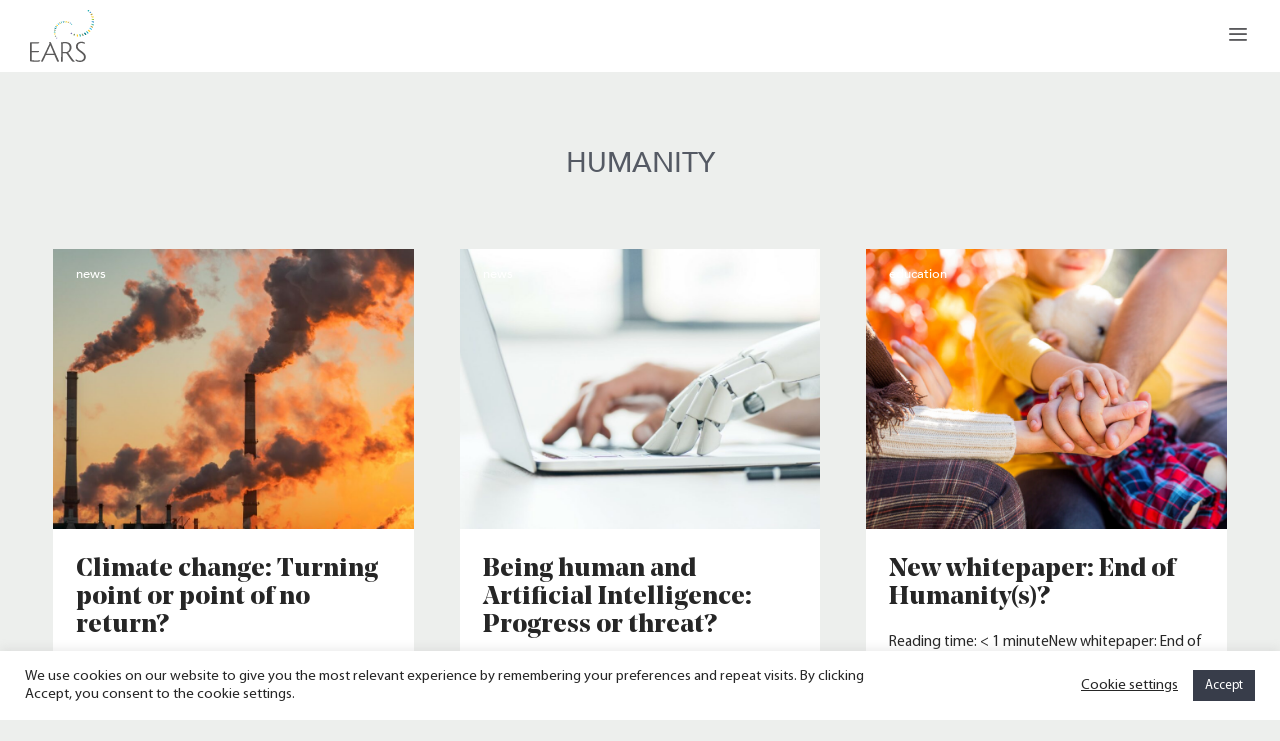

--- FILE ---
content_type: text/html; charset=UTF-8
request_url: https://europeanacademyofreligionandsociety.com/tag/humanity/
body_size: 29922
content:
<!DOCTYPE html>
<html lang="en-GB">
<head>
	<meta charset="UTF-8">
	<meta name='robots' content='index, follow, max-image-preview:large, max-snippet:-1, max-video-preview:-1' />
<meta name="viewport" content="width=device-width, initial-scale=1">
	<!-- This site is optimized with the Yoast SEO plugin v26.7 - https://yoast.com/wordpress/plugins/seo/ -->
	<title>humanity Archives - European Academy on Religion and Society</title>
	<link rel="canonical" href="https://europeanacademyofreligionandsociety.com/tag/humanity/" />
	<meta property="og:locale" content="en_GB" />
	<meta property="og:type" content="article" />
	<meta property="og:title" content="humanity Archives - European Academy on Religion and Society" />
	<meta property="og:url" content="https://europeanacademyofreligionandsociety.com/tag/humanity/" />
	<meta property="og:site_name" content="European Academy on Religion and Society" />
	<meta name="twitter:card" content="summary_large_image" />
	<script type="application/ld+json" class="yoast-schema-graph">{"@context":"https://schema.org","@graph":[{"@type":"CollectionPage","@id":"https://europeanacademyofreligionandsociety.com/tag/humanity/","url":"https://europeanacademyofreligionandsociety.com/tag/humanity/","name":"humanity Archives - European Academy on Religion and Society","isPartOf":{"@id":"https://europeanacademyofreligionandsociety.com/#website"},"primaryImageOfPage":{"@id":"https://europeanacademyofreligionandsociety.com/tag/humanity/#primaryimage"},"image":{"@id":"https://europeanacademyofreligionandsociety.com/tag/humanity/#primaryimage"},"thumbnailUrl":"https://europeanacademyofreligionandsociety.com/wp-content/uploads/2022/07/Turning-point.jpg","breadcrumb":{"@id":"https://europeanacademyofreligionandsociety.com/tag/humanity/#breadcrumb"},"inLanguage":"en-GB"},{"@type":"ImageObject","inLanguage":"en-GB","@id":"https://europeanacademyofreligionandsociety.com/tag/humanity/#primaryimage","url":"https://europeanacademyofreligionandsociety.com/wp-content/uploads/2022/07/Turning-point.jpg","contentUrl":"https://europeanacademyofreligionandsociety.com/wp-content/uploads/2022/07/Turning-point.jpg","width":1620,"height":1080},{"@type":"BreadcrumbList","@id":"https://europeanacademyofreligionandsociety.com/tag/humanity/#breadcrumb","itemListElement":[{"@type":"ListItem","position":1,"name":"Home","item":"https://europeanacademyofreligionandsociety.com/"},{"@type":"ListItem","position":2,"name":"humanity"}]},{"@type":"WebSite","@id":"https://europeanacademyofreligionandsociety.com/#website","url":"https://europeanacademyofreligionandsociety.com/","name":"European Academy on Religion and Society","description":"A network of theology and religious studies","publisher":{"@id":"https://europeanacademyofreligionandsociety.com/#organization"},"potentialAction":[{"@type":"SearchAction","target":{"@type":"EntryPoint","urlTemplate":"https://europeanacademyofreligionandsociety.com/?s={search_term_string}"},"query-input":{"@type":"PropertyValueSpecification","valueRequired":true,"valueName":"search_term_string"}}],"inLanguage":"en-GB"},{"@type":"Organization","@id":"https://europeanacademyofreligionandsociety.com/#organization","name":"European Academy on Religion and Society","url":"https://europeanacademyofreligionandsociety.com/","logo":{"@type":"ImageObject","inLanguage":"en-GB","@id":"https://europeanacademyofreligionandsociety.com/#/schema/logo/image/","url":"https://europeanacademyofreligionandsociety.com/wp-content/uploads/2020/09/cropped-logos-ears-new-dark-2.png","contentUrl":"https://europeanacademyofreligionandsociety.com/wp-content/uploads/2020/09/cropped-logos-ears-new-dark-2.png","width":591,"height":243,"caption":"European Academy on Religion and Society"},"image":{"@id":"https://europeanacademyofreligionandsociety.com/#/schema/logo/image/"},"sameAs":["https://www.facebook.com/EuropeanAcademyonReligionandSociety","https://www.linkedin.com/company/european-academy-on-religion-and-society"]}]}</script>
	<!-- / Yoast SEO plugin. -->


<link rel="alternate" type="application/rss+xml" title="European Academy on Religion and Society &raquo; Feed" href="https://europeanacademyofreligionandsociety.com/feed/" />
<link rel="alternate" type="application/rss+xml" title="European Academy on Religion and Society &raquo; Comments Feed" href="https://europeanacademyofreligionandsociety.com/comments/feed/" />
<link rel="alternate" type="application/rss+xml" title="European Academy on Religion and Society &raquo; humanity Tag Feed" href="https://europeanacademyofreligionandsociety.com/tag/humanity/feed/" />
<style id='wp-img-auto-sizes-contain-inline-css'>
img:is([sizes=auto i],[sizes^="auto," i]){contain-intrinsic-size:3000px 1500px}
/*# sourceURL=wp-img-auto-sizes-contain-inline-css */
</style>
<style id='wp-emoji-styles-inline-css'>

	img.wp-smiley, img.emoji {
		display: inline !important;
		border: none !important;
		box-shadow: none !important;
		height: 1em !important;
		width: 1em !important;
		margin: 0 0.07em !important;
		vertical-align: -0.1em !important;
		background: none !important;
		padding: 0 !important;
	}
/*# sourceURL=wp-emoji-styles-inline-css */
</style>
<style id='wp-block-library-inline-css'>
:root{--wp-block-synced-color:#7a00df;--wp-block-synced-color--rgb:122,0,223;--wp-bound-block-color:var(--wp-block-synced-color);--wp-editor-canvas-background:#ddd;--wp-admin-theme-color:#007cba;--wp-admin-theme-color--rgb:0,124,186;--wp-admin-theme-color-darker-10:#006ba1;--wp-admin-theme-color-darker-10--rgb:0,107,160.5;--wp-admin-theme-color-darker-20:#005a87;--wp-admin-theme-color-darker-20--rgb:0,90,135;--wp-admin-border-width-focus:2px}@media (min-resolution:192dpi){:root{--wp-admin-border-width-focus:1.5px}}.wp-element-button{cursor:pointer}:root .has-very-light-gray-background-color{background-color:#eee}:root .has-very-dark-gray-background-color{background-color:#313131}:root .has-very-light-gray-color{color:#eee}:root .has-very-dark-gray-color{color:#313131}:root .has-vivid-green-cyan-to-vivid-cyan-blue-gradient-background{background:linear-gradient(135deg,#00d084,#0693e3)}:root .has-purple-crush-gradient-background{background:linear-gradient(135deg,#34e2e4,#4721fb 50%,#ab1dfe)}:root .has-hazy-dawn-gradient-background{background:linear-gradient(135deg,#faaca8,#dad0ec)}:root .has-subdued-olive-gradient-background{background:linear-gradient(135deg,#fafae1,#67a671)}:root .has-atomic-cream-gradient-background{background:linear-gradient(135deg,#fdd79a,#004a59)}:root .has-nightshade-gradient-background{background:linear-gradient(135deg,#330968,#31cdcf)}:root .has-midnight-gradient-background{background:linear-gradient(135deg,#020381,#2874fc)}:root{--wp--preset--font-size--normal:16px;--wp--preset--font-size--huge:42px}.has-regular-font-size{font-size:1em}.has-larger-font-size{font-size:2.625em}.has-normal-font-size{font-size:var(--wp--preset--font-size--normal)}.has-huge-font-size{font-size:var(--wp--preset--font-size--huge)}.has-text-align-center{text-align:center}.has-text-align-left{text-align:left}.has-text-align-right{text-align:right}.has-fit-text{white-space:nowrap!important}#end-resizable-editor-section{display:none}.aligncenter{clear:both}.items-justified-left{justify-content:flex-start}.items-justified-center{justify-content:center}.items-justified-right{justify-content:flex-end}.items-justified-space-between{justify-content:space-between}.screen-reader-text{border:0;clip-path:inset(50%);height:1px;margin:-1px;overflow:hidden;padding:0;position:absolute;width:1px;word-wrap:normal!important}.screen-reader-text:focus{background-color:#ddd;clip-path:none;color:#444;display:block;font-size:1em;height:auto;left:5px;line-height:normal;padding:15px 23px 14px;text-decoration:none;top:5px;width:auto;z-index:100000}html :where(.has-border-color){border-style:solid}html :where([style*=border-top-color]){border-top-style:solid}html :where([style*=border-right-color]){border-right-style:solid}html :where([style*=border-bottom-color]){border-bottom-style:solid}html :where([style*=border-left-color]){border-left-style:solid}html :where([style*=border-width]){border-style:solid}html :where([style*=border-top-width]){border-top-style:solid}html :where([style*=border-right-width]){border-right-style:solid}html :where([style*=border-bottom-width]){border-bottom-style:solid}html :where([style*=border-left-width]){border-left-style:solid}html :where(img[class*=wp-image-]){height:auto;max-width:100%}:where(figure){margin:0 0 1em}html :where(.is-position-sticky){--wp-admin--admin-bar--position-offset:var(--wp-admin--admin-bar--height,0px)}@media screen and (max-width:600px){html :where(.is-position-sticky){--wp-admin--admin-bar--position-offset:0px}}

/*# sourceURL=wp-block-library-inline-css */
</style><style id='wp-block-heading-inline-css'>
h1:where(.wp-block-heading).has-background,h2:where(.wp-block-heading).has-background,h3:where(.wp-block-heading).has-background,h4:where(.wp-block-heading).has-background,h5:where(.wp-block-heading).has-background,h6:where(.wp-block-heading).has-background{padding:1.25em 2.375em}h1.has-text-align-left[style*=writing-mode]:where([style*=vertical-lr]),h1.has-text-align-right[style*=writing-mode]:where([style*=vertical-rl]),h2.has-text-align-left[style*=writing-mode]:where([style*=vertical-lr]),h2.has-text-align-right[style*=writing-mode]:where([style*=vertical-rl]),h3.has-text-align-left[style*=writing-mode]:where([style*=vertical-lr]),h3.has-text-align-right[style*=writing-mode]:where([style*=vertical-rl]),h4.has-text-align-left[style*=writing-mode]:where([style*=vertical-lr]),h4.has-text-align-right[style*=writing-mode]:where([style*=vertical-rl]),h5.has-text-align-left[style*=writing-mode]:where([style*=vertical-lr]),h5.has-text-align-right[style*=writing-mode]:where([style*=vertical-rl]),h6.has-text-align-left[style*=writing-mode]:where([style*=vertical-lr]),h6.has-text-align-right[style*=writing-mode]:where([style*=vertical-rl]){rotate:180deg}
/*# sourceURL=https://europeanacademyofreligionandsociety.com/wp-includes/blocks/heading/style.min.css */
</style>
<style id='wp-block-image-inline-css'>
.wp-block-image>a,.wp-block-image>figure>a{display:inline-block}.wp-block-image img{box-sizing:border-box;height:auto;max-width:100%;vertical-align:bottom}@media not (prefers-reduced-motion){.wp-block-image img.hide{visibility:hidden}.wp-block-image img.show{animation:show-content-image .4s}}.wp-block-image[style*=border-radius] img,.wp-block-image[style*=border-radius]>a{border-radius:inherit}.wp-block-image.has-custom-border img{box-sizing:border-box}.wp-block-image.aligncenter{text-align:center}.wp-block-image.alignfull>a,.wp-block-image.alignwide>a{width:100%}.wp-block-image.alignfull img,.wp-block-image.alignwide img{height:auto;width:100%}.wp-block-image .aligncenter,.wp-block-image .alignleft,.wp-block-image .alignright,.wp-block-image.aligncenter,.wp-block-image.alignleft,.wp-block-image.alignright{display:table}.wp-block-image .aligncenter>figcaption,.wp-block-image .alignleft>figcaption,.wp-block-image .alignright>figcaption,.wp-block-image.aligncenter>figcaption,.wp-block-image.alignleft>figcaption,.wp-block-image.alignright>figcaption{caption-side:bottom;display:table-caption}.wp-block-image .alignleft{float:left;margin:.5em 1em .5em 0}.wp-block-image .alignright{float:right;margin:.5em 0 .5em 1em}.wp-block-image .aligncenter{margin-left:auto;margin-right:auto}.wp-block-image :where(figcaption){margin-bottom:1em;margin-top:.5em}.wp-block-image.is-style-circle-mask img{border-radius:9999px}@supports ((-webkit-mask-image:none) or (mask-image:none)) or (-webkit-mask-image:none){.wp-block-image.is-style-circle-mask img{border-radius:0;-webkit-mask-image:url('data:image/svg+xml;utf8,<svg viewBox="0 0 100 100" xmlns="http://www.w3.org/2000/svg"><circle cx="50" cy="50" r="50"/></svg>');mask-image:url('data:image/svg+xml;utf8,<svg viewBox="0 0 100 100" xmlns="http://www.w3.org/2000/svg"><circle cx="50" cy="50" r="50"/></svg>');mask-mode:alpha;-webkit-mask-position:center;mask-position:center;-webkit-mask-repeat:no-repeat;mask-repeat:no-repeat;-webkit-mask-size:contain;mask-size:contain}}:root :where(.wp-block-image.is-style-rounded img,.wp-block-image .is-style-rounded img){border-radius:9999px}.wp-block-image figure{margin:0}.wp-lightbox-container{display:flex;flex-direction:column;position:relative}.wp-lightbox-container img{cursor:zoom-in}.wp-lightbox-container img:hover+button{opacity:1}.wp-lightbox-container button{align-items:center;backdrop-filter:blur(16px) saturate(180%);background-color:#5a5a5a40;border:none;border-radius:4px;cursor:zoom-in;display:flex;height:20px;justify-content:center;opacity:0;padding:0;position:absolute;right:16px;text-align:center;top:16px;width:20px;z-index:100}@media not (prefers-reduced-motion){.wp-lightbox-container button{transition:opacity .2s ease}}.wp-lightbox-container button:focus-visible{outline:3px auto #5a5a5a40;outline:3px auto -webkit-focus-ring-color;outline-offset:3px}.wp-lightbox-container button:hover{cursor:pointer;opacity:1}.wp-lightbox-container button:focus{opacity:1}.wp-lightbox-container button:focus,.wp-lightbox-container button:hover,.wp-lightbox-container button:not(:hover):not(:active):not(.has-background){background-color:#5a5a5a40;border:none}.wp-lightbox-overlay{box-sizing:border-box;cursor:zoom-out;height:100vh;left:0;overflow:hidden;position:fixed;top:0;visibility:hidden;width:100%;z-index:100000}.wp-lightbox-overlay .close-button{align-items:center;cursor:pointer;display:flex;justify-content:center;min-height:40px;min-width:40px;padding:0;position:absolute;right:calc(env(safe-area-inset-right) + 16px);top:calc(env(safe-area-inset-top) + 16px);z-index:5000000}.wp-lightbox-overlay .close-button:focus,.wp-lightbox-overlay .close-button:hover,.wp-lightbox-overlay .close-button:not(:hover):not(:active):not(.has-background){background:none;border:none}.wp-lightbox-overlay .lightbox-image-container{height:var(--wp--lightbox-container-height);left:50%;overflow:hidden;position:absolute;top:50%;transform:translate(-50%,-50%);transform-origin:top left;width:var(--wp--lightbox-container-width);z-index:9999999999}.wp-lightbox-overlay .wp-block-image{align-items:center;box-sizing:border-box;display:flex;height:100%;justify-content:center;margin:0;position:relative;transform-origin:0 0;width:100%;z-index:3000000}.wp-lightbox-overlay .wp-block-image img{height:var(--wp--lightbox-image-height);min-height:var(--wp--lightbox-image-height);min-width:var(--wp--lightbox-image-width);width:var(--wp--lightbox-image-width)}.wp-lightbox-overlay .wp-block-image figcaption{display:none}.wp-lightbox-overlay button{background:none;border:none}.wp-lightbox-overlay .scrim{background-color:#fff;height:100%;opacity:.9;position:absolute;width:100%;z-index:2000000}.wp-lightbox-overlay.active{visibility:visible}@media not (prefers-reduced-motion){.wp-lightbox-overlay.active{animation:turn-on-visibility .25s both}.wp-lightbox-overlay.active img{animation:turn-on-visibility .35s both}.wp-lightbox-overlay.show-closing-animation:not(.active){animation:turn-off-visibility .35s both}.wp-lightbox-overlay.show-closing-animation:not(.active) img{animation:turn-off-visibility .25s both}.wp-lightbox-overlay.zoom.active{animation:none;opacity:1;visibility:visible}.wp-lightbox-overlay.zoom.active .lightbox-image-container{animation:lightbox-zoom-in .4s}.wp-lightbox-overlay.zoom.active .lightbox-image-container img{animation:none}.wp-lightbox-overlay.zoom.active .scrim{animation:turn-on-visibility .4s forwards}.wp-lightbox-overlay.zoom.show-closing-animation:not(.active){animation:none}.wp-lightbox-overlay.zoom.show-closing-animation:not(.active) .lightbox-image-container{animation:lightbox-zoom-out .4s}.wp-lightbox-overlay.zoom.show-closing-animation:not(.active) .lightbox-image-container img{animation:none}.wp-lightbox-overlay.zoom.show-closing-animation:not(.active) .scrim{animation:turn-off-visibility .4s forwards}}@keyframes show-content-image{0%{visibility:hidden}99%{visibility:hidden}to{visibility:visible}}@keyframes turn-on-visibility{0%{opacity:0}to{opacity:1}}@keyframes turn-off-visibility{0%{opacity:1;visibility:visible}99%{opacity:0;visibility:visible}to{opacity:0;visibility:hidden}}@keyframes lightbox-zoom-in{0%{transform:translate(calc((-100vw + var(--wp--lightbox-scrollbar-width))/2 + var(--wp--lightbox-initial-left-position)),calc(-50vh + var(--wp--lightbox-initial-top-position))) scale(var(--wp--lightbox-scale))}to{transform:translate(-50%,-50%) scale(1)}}@keyframes lightbox-zoom-out{0%{transform:translate(-50%,-50%) scale(1);visibility:visible}99%{visibility:visible}to{transform:translate(calc((-100vw + var(--wp--lightbox-scrollbar-width))/2 + var(--wp--lightbox-initial-left-position)),calc(-50vh + var(--wp--lightbox-initial-top-position))) scale(var(--wp--lightbox-scale));visibility:hidden}}
/*# sourceURL=https://europeanacademyofreligionandsociety.com/wp-includes/blocks/image/style.min.css */
</style>
<style id='wp-block-paragraph-inline-css'>
.is-small-text{font-size:.875em}.is-regular-text{font-size:1em}.is-large-text{font-size:2.25em}.is-larger-text{font-size:3em}.has-drop-cap:not(:focus):first-letter{float:left;font-size:8.4em;font-style:normal;font-weight:100;line-height:.68;margin:.05em .1em 0 0;text-transform:uppercase}body.rtl .has-drop-cap:not(:focus):first-letter{float:none;margin-left:.1em}p.has-drop-cap.has-background{overflow:hidden}:root :where(p.has-background){padding:1.25em 2.375em}:where(p.has-text-color:not(.has-link-color)) a{color:inherit}p.has-text-align-left[style*="writing-mode:vertical-lr"],p.has-text-align-right[style*="writing-mode:vertical-rl"]{rotate:180deg}
/*# sourceURL=https://europeanacademyofreligionandsociety.com/wp-includes/blocks/paragraph/style.min.css */
</style>
<style id='global-styles-inline-css'>
:root{--wp--preset--aspect-ratio--square: 1;--wp--preset--aspect-ratio--4-3: 4/3;--wp--preset--aspect-ratio--3-4: 3/4;--wp--preset--aspect-ratio--3-2: 3/2;--wp--preset--aspect-ratio--2-3: 2/3;--wp--preset--aspect-ratio--16-9: 16/9;--wp--preset--aspect-ratio--9-16: 9/16;--wp--preset--color--black: #000000;--wp--preset--color--cyan-bluish-gray: #abb8c3;--wp--preset--color--white: #ffffff;--wp--preset--color--pale-pink: #f78da7;--wp--preset--color--vivid-red: #cf2e2e;--wp--preset--color--luminous-vivid-orange: #ff6900;--wp--preset--color--luminous-vivid-amber: #fcb900;--wp--preset--color--light-green-cyan: #7bdcb5;--wp--preset--color--vivid-green-cyan: #00d084;--wp--preset--color--pale-cyan-blue: #8ed1fc;--wp--preset--color--vivid-cyan-blue: #0693e3;--wp--preset--color--vivid-purple: #9b51e0;--wp--preset--color--urban: #383d4a;--wp--preset--color--forest: #4a5e4a;--wp--preset--color--tranquil: #edefed;--wp--preset--color--sea: #6b878c;--wp--preset--color--aware: rgb(170,133,76);--wp--preset--color--mindful: #d1a85e;--wp--preset--color--purity: #ffffff;--wp--preset--color--coal: #262626;--wp--preset--color--stone: #59595c;--wp--preset--color--eternity: #000000;--wp--preset--color--concrete: #555a64;--wp--preset--gradient--vivid-cyan-blue-to-vivid-purple: linear-gradient(135deg,rgb(6,147,227) 0%,rgb(155,81,224) 100%);--wp--preset--gradient--light-green-cyan-to-vivid-green-cyan: linear-gradient(135deg,rgb(122,220,180) 0%,rgb(0,208,130) 100%);--wp--preset--gradient--luminous-vivid-amber-to-luminous-vivid-orange: linear-gradient(135deg,rgb(252,185,0) 0%,rgb(255,105,0) 100%);--wp--preset--gradient--luminous-vivid-orange-to-vivid-red: linear-gradient(135deg,rgb(255,105,0) 0%,rgb(207,46,46) 100%);--wp--preset--gradient--very-light-gray-to-cyan-bluish-gray: linear-gradient(135deg,rgb(238,238,238) 0%,rgb(169,184,195) 100%);--wp--preset--gradient--cool-to-warm-spectrum: linear-gradient(135deg,rgb(74,234,220) 0%,rgb(151,120,209) 20%,rgb(207,42,186) 40%,rgb(238,44,130) 60%,rgb(251,105,98) 80%,rgb(254,248,76) 100%);--wp--preset--gradient--blush-light-purple: linear-gradient(135deg,rgb(255,206,236) 0%,rgb(152,150,240) 100%);--wp--preset--gradient--blush-bordeaux: linear-gradient(135deg,rgb(254,205,165) 0%,rgb(254,45,45) 50%,rgb(107,0,62) 100%);--wp--preset--gradient--luminous-dusk: linear-gradient(135deg,rgb(255,203,112) 0%,rgb(199,81,192) 50%,rgb(65,88,208) 100%);--wp--preset--gradient--pale-ocean: linear-gradient(135deg,rgb(255,245,203) 0%,rgb(182,227,212) 50%,rgb(51,167,181) 100%);--wp--preset--gradient--electric-grass: linear-gradient(135deg,rgb(202,248,128) 0%,rgb(113,206,126) 100%);--wp--preset--gradient--midnight: linear-gradient(135deg,rgb(2,3,129) 0%,rgb(40,116,252) 100%);--wp--preset--font-size--small: 13px;--wp--preset--font-size--medium: 20px;--wp--preset--font-size--large: 36px;--wp--preset--font-size--x-large: 42px;--wp--preset--spacing--20: 0.44rem;--wp--preset--spacing--30: 0.67rem;--wp--preset--spacing--40: 1rem;--wp--preset--spacing--50: 1.5rem;--wp--preset--spacing--60: 2.25rem;--wp--preset--spacing--70: 3.38rem;--wp--preset--spacing--80: 5.06rem;--wp--preset--shadow--natural: 6px 6px 9px rgba(0, 0, 0, 0.2);--wp--preset--shadow--deep: 12px 12px 50px rgba(0, 0, 0, 0.4);--wp--preset--shadow--sharp: 6px 6px 0px rgba(0, 0, 0, 0.2);--wp--preset--shadow--outlined: 6px 6px 0px -3px rgb(255, 255, 255), 6px 6px rgb(0, 0, 0);--wp--preset--shadow--crisp: 6px 6px 0px rgb(0, 0, 0);}:where(.is-layout-flex){gap: 0.5em;}:where(.is-layout-grid){gap: 0.5em;}body .is-layout-flex{display: flex;}.is-layout-flex{flex-wrap: wrap;align-items: center;}.is-layout-flex > :is(*, div){margin: 0;}body .is-layout-grid{display: grid;}.is-layout-grid > :is(*, div){margin: 0;}:where(.wp-block-columns.is-layout-flex){gap: 2em;}:where(.wp-block-columns.is-layout-grid){gap: 2em;}:where(.wp-block-post-template.is-layout-flex){gap: 1.25em;}:where(.wp-block-post-template.is-layout-grid){gap: 1.25em;}.has-black-color{color: var(--wp--preset--color--black) !important;}.has-cyan-bluish-gray-color{color: var(--wp--preset--color--cyan-bluish-gray) !important;}.has-white-color{color: var(--wp--preset--color--white) !important;}.has-pale-pink-color{color: var(--wp--preset--color--pale-pink) !important;}.has-vivid-red-color{color: var(--wp--preset--color--vivid-red) !important;}.has-luminous-vivid-orange-color{color: var(--wp--preset--color--luminous-vivid-orange) !important;}.has-luminous-vivid-amber-color{color: var(--wp--preset--color--luminous-vivid-amber) !important;}.has-light-green-cyan-color{color: var(--wp--preset--color--light-green-cyan) !important;}.has-vivid-green-cyan-color{color: var(--wp--preset--color--vivid-green-cyan) !important;}.has-pale-cyan-blue-color{color: var(--wp--preset--color--pale-cyan-blue) !important;}.has-vivid-cyan-blue-color{color: var(--wp--preset--color--vivid-cyan-blue) !important;}.has-vivid-purple-color{color: var(--wp--preset--color--vivid-purple) !important;}.has-black-background-color{background-color: var(--wp--preset--color--black) !important;}.has-cyan-bluish-gray-background-color{background-color: var(--wp--preset--color--cyan-bluish-gray) !important;}.has-white-background-color{background-color: var(--wp--preset--color--white) !important;}.has-pale-pink-background-color{background-color: var(--wp--preset--color--pale-pink) !important;}.has-vivid-red-background-color{background-color: var(--wp--preset--color--vivid-red) !important;}.has-luminous-vivid-orange-background-color{background-color: var(--wp--preset--color--luminous-vivid-orange) !important;}.has-luminous-vivid-amber-background-color{background-color: var(--wp--preset--color--luminous-vivid-amber) !important;}.has-light-green-cyan-background-color{background-color: var(--wp--preset--color--light-green-cyan) !important;}.has-vivid-green-cyan-background-color{background-color: var(--wp--preset--color--vivid-green-cyan) !important;}.has-pale-cyan-blue-background-color{background-color: var(--wp--preset--color--pale-cyan-blue) !important;}.has-vivid-cyan-blue-background-color{background-color: var(--wp--preset--color--vivid-cyan-blue) !important;}.has-vivid-purple-background-color{background-color: var(--wp--preset--color--vivid-purple) !important;}.has-black-border-color{border-color: var(--wp--preset--color--black) !important;}.has-cyan-bluish-gray-border-color{border-color: var(--wp--preset--color--cyan-bluish-gray) !important;}.has-white-border-color{border-color: var(--wp--preset--color--white) !important;}.has-pale-pink-border-color{border-color: var(--wp--preset--color--pale-pink) !important;}.has-vivid-red-border-color{border-color: var(--wp--preset--color--vivid-red) !important;}.has-luminous-vivid-orange-border-color{border-color: var(--wp--preset--color--luminous-vivid-orange) !important;}.has-luminous-vivid-amber-border-color{border-color: var(--wp--preset--color--luminous-vivid-amber) !important;}.has-light-green-cyan-border-color{border-color: var(--wp--preset--color--light-green-cyan) !important;}.has-vivid-green-cyan-border-color{border-color: var(--wp--preset--color--vivid-green-cyan) !important;}.has-pale-cyan-blue-border-color{border-color: var(--wp--preset--color--pale-cyan-blue) !important;}.has-vivid-cyan-blue-border-color{border-color: var(--wp--preset--color--vivid-cyan-blue) !important;}.has-vivid-purple-border-color{border-color: var(--wp--preset--color--vivid-purple) !important;}.has-vivid-cyan-blue-to-vivid-purple-gradient-background{background: var(--wp--preset--gradient--vivid-cyan-blue-to-vivid-purple) !important;}.has-light-green-cyan-to-vivid-green-cyan-gradient-background{background: var(--wp--preset--gradient--light-green-cyan-to-vivid-green-cyan) !important;}.has-luminous-vivid-amber-to-luminous-vivid-orange-gradient-background{background: var(--wp--preset--gradient--luminous-vivid-amber-to-luminous-vivid-orange) !important;}.has-luminous-vivid-orange-to-vivid-red-gradient-background{background: var(--wp--preset--gradient--luminous-vivid-orange-to-vivid-red) !important;}.has-very-light-gray-to-cyan-bluish-gray-gradient-background{background: var(--wp--preset--gradient--very-light-gray-to-cyan-bluish-gray) !important;}.has-cool-to-warm-spectrum-gradient-background{background: var(--wp--preset--gradient--cool-to-warm-spectrum) !important;}.has-blush-light-purple-gradient-background{background: var(--wp--preset--gradient--blush-light-purple) !important;}.has-blush-bordeaux-gradient-background{background: var(--wp--preset--gradient--blush-bordeaux) !important;}.has-luminous-dusk-gradient-background{background: var(--wp--preset--gradient--luminous-dusk) !important;}.has-pale-ocean-gradient-background{background: var(--wp--preset--gradient--pale-ocean) !important;}.has-electric-grass-gradient-background{background: var(--wp--preset--gradient--electric-grass) !important;}.has-midnight-gradient-background{background: var(--wp--preset--gradient--midnight) !important;}.has-small-font-size{font-size: var(--wp--preset--font-size--small) !important;}.has-medium-font-size{font-size: var(--wp--preset--font-size--medium) !important;}.has-large-font-size{font-size: var(--wp--preset--font-size--large) !important;}.has-x-large-font-size{font-size: var(--wp--preset--font-size--x-large) !important;}
/*# sourceURL=global-styles-inline-css */
</style>

<style id='classic-theme-styles-inline-css'>
/*! This file is auto-generated */
.wp-block-button__link{color:#fff;background-color:#32373c;border-radius:9999px;box-shadow:none;text-decoration:none;padding:calc(.667em + 2px) calc(1.333em + 2px);font-size:1.125em}.wp-block-file__button{background:#32373c;color:#fff;text-decoration:none}
/*# sourceURL=/wp-includes/css/classic-themes.min.css */
</style>
<link rel='stylesheet' id='contact-form-7-css' href='https://europeanacademyofreligionandsociety.com/wp-content/plugins/contact-form-7/includes/css/styles.css?ver=6.1.4' media='all' />
<link rel='stylesheet' id='cookie-law-info-css' href='https://europeanacademyofreligionandsociety.com/wp-content/plugins/cookie-law-info/legacy/public/css/cookie-law-info-public.css?ver=3.3.9.1' media='all' />
<link rel='stylesheet' id='cookie-law-info-gdpr-css' href='https://europeanacademyofreligionandsociety.com/wp-content/plugins/cookie-law-info/legacy/public/css/cookie-law-info-gdpr.css?ver=3.3.9.1' media='all' />
<link rel='stylesheet' id='ivory-search-styles-css' href='https://europeanacademyofreligionandsociety.com/wp-content/plugins/add-search-to-menu/public/css/ivory-search.min.css?ver=5.5.13' media='all' />
<link rel='stylesheet' id='ears-css' href='https://europeanacademyofreligionandsociety.com/wp-content/themes/ears/css/ears.min.css?ver=0.8' media='screen' />
<link rel='stylesheet' id='ears-template-styles-css' href='https://europeanacademyofreligionandsociety.com/wp-content/themes/ears/css/templates.min.css?ver=0.8' media='screen' />
<link rel='stylesheet' id='generate-style-css' href='https://europeanacademyofreligionandsociety.com/wp-content/themes/generatepress/assets/css/all.min.css?ver=3.6.1' media='all' />
<style id='generate-style-inline-css'>
body{background-color:#edefed;color:#262626;}a{color:#d1a85e;}a:visited{color:#6b878c;}a:hover, a:focus, a:active{color:#aa854c;}body .grid-container{max-width:1400px;}.wp-block-group__inner-container{max-width:1400px;margin-left:auto;margin-right:auto;}@media (max-width: 500px) and (min-width: 1391px){.inside-header{display:flex;flex-direction:column;align-items:center;}.site-logo, .site-branding{margin-bottom:1.5em;}#site-navigation{margin:0 auto;}.header-widget{margin-top:1.5em;}}.site-header .header-image{width:120px;}.generate-back-to-top{font-size:20px;border-radius:3px;position:fixed;bottom:30px;right:30px;line-height:40px;width:40px;text-align:center;z-index:10;transition:opacity 300ms ease-in-out;opacity:0.1;transform:translateY(1000px);}.generate-back-to-top__show{opacity:1;transform:translateY(0);}:root{--contrast:#222222;--contrast-2:#575760;--contrast-3:#b2b2be;--base:#f0f0f0;--base-2:#f7f8f9;--base-3:#ffffff;--accent:#1e73be;}:root .has-contrast-color{color:var(--contrast);}:root .has-contrast-background-color{background-color:var(--contrast);}:root .has-contrast-2-color{color:var(--contrast-2);}:root .has-contrast-2-background-color{background-color:var(--contrast-2);}:root .has-contrast-3-color{color:var(--contrast-3);}:root .has-contrast-3-background-color{background-color:var(--contrast-3);}:root .has-base-color{color:var(--base);}:root .has-base-background-color{background-color:var(--base);}:root .has-base-2-color{color:var(--base-2);}:root .has-base-2-background-color{background-color:var(--base-2);}:root .has-base-3-color{color:var(--base-3);}:root .has-base-3-background-color{background-color:var(--base-3);}:root .has-accent-color{color:var(--accent);}:root .has-accent-background-color{background-color:var(--accent);}body, button, input, select, textarea{font-family:"Myriad Regular";}body{line-height:1.5;}.entry-content > [class*="wp-block-"]:not(:last-child):not(.wp-block-heading){margin-bottom:1.5em;}.main-navigation a, .menu-toggle{font-family:"Avenir Medium";font-size:18px;}.main-navigation .main-nav ul ul li a{font-size:15px;}.sidebar .widget, .footer-widgets .widget{font-size:17px;}h1{font-family:"Avenir Medium";font-size:40px;}h2{font-family:"Avenir Medium";font-size:30px;margin-bottom:22px;}h3{font-family:"Avenir Medium";font-size:20px;}h4{font-family:"Avenir Roman";font-size:inherit;}h5{font-family:"Avenir Roman";font-size:inherit;}h6{font-family:"Avenir Roman";}@media (max-width:768px){.main-title{font-size:20px;}h1{font-size:30px;}h2{font-size:24px;}}.top-bar{background-color:#636363;color:#ffffff;}.top-bar a{color:#ffffff;}.top-bar a:hover{color:#303030;}.site-header{background-color:#ffffff;color:#3a3a3a;}.site-header a{color:#3a3a3a;}.main-title a,.main-title a:hover{color:#59595c;}.site-description{color:#757575;}.mobile-menu-control-wrapper .menu-toggle,.mobile-menu-control-wrapper .menu-toggle:hover,.mobile-menu-control-wrapper .menu-toggle:focus,.has-inline-mobile-toggle #site-navigation.toggled{background-color:rgba(0, 0, 0, 0.02);}.main-navigation,.main-navigation ul ul{background-color:#ffffff;}.main-navigation .main-nav ul li a, .main-navigation .menu-toggle, .main-navigation .menu-bar-items{color:#59595c;}.main-navigation .main-nav ul li:not([class*="current-menu-"]):hover > a, .main-navigation .main-nav ul li:not([class*="current-menu-"]):focus > a, .main-navigation .main-nav ul li.sfHover:not([class*="current-menu-"]) > a, .main-navigation .menu-bar-item:hover > a, .main-navigation .menu-bar-item.sfHover > a{color:#d1a85e;background-color:#ffffff;}button.menu-toggle:hover,button.menu-toggle:focus,.main-navigation .mobile-bar-items a,.main-navigation .mobile-bar-items a:hover,.main-navigation .mobile-bar-items a:focus{color:#59595c;}.main-navigation .main-nav ul li[class*="current-menu-"] > a{color:#000000;background-color:#ffffff;}.navigation-search input[type="search"],.navigation-search input[type="search"]:active, .navigation-search input[type="search"]:focus, .main-navigation .main-nav ul li.search-item.active > a, .main-navigation .menu-bar-items .search-item.active > a{color:#59595c;background-color:#ffffff;opacity:1;}.main-navigation ul ul{background-color:#ffffff;}.main-navigation .main-nav ul ul li a{color:#59595c;}.main-navigation .main-nav ul ul li:not([class*="current-menu-"]):hover > a,.main-navigation .main-nav ul ul li:not([class*="current-menu-"]):focus > a, .main-navigation .main-nav ul ul li.sfHover:not([class*="current-menu-"]) > a{color:#d1a85e;background-color:#ffffff;}.main-navigation .main-nav ul ul li[class*="current-menu-"] > a{color:#d1a85e;background-color:#ffffff;}.separate-containers .inside-article, .separate-containers .comments-area, .separate-containers .page-header, .one-container .container, .separate-containers .paging-navigation, .inside-page-header{background-color:#edefed;}.entry-meta{color:#595959;}.entry-meta a{color:#595959;}.entry-meta a:hover{color:#1e73be;}.sidebar .widget{color:#ffffff;background-color:#d1a85e;}.sidebar .widget a{color:#ffffff;}.sidebar .widget a:hover{color:#4a5e4a;}.sidebar .widget .widget-title{color:#000000;}.footer-widgets{color:#ffffff;background-color:#6b878c;}.footer-widgets a{color:#ffffff;}.footer-widgets a:hover{color:#ffffff;}.footer-widgets .widget-title{color:#ffffff;}.site-info{color:#ffffff;background-color:#6b878c;}.site-info a{color:#ffffff;}.site-info a:hover{color:#ffffff;}.footer-bar .widget_nav_menu .current-menu-item a{color:#ffffff;}input[type="text"],input[type="email"],input[type="url"],input[type="password"],input[type="search"],input[type="tel"],input[type="number"],textarea,select{color:#666666;background-color:#fafafa;border-color:#cccccc;}input[type="text"]:focus,input[type="email"]:focus,input[type="url"]:focus,input[type="password"]:focus,input[type="search"]:focus,input[type="tel"]:focus,input[type="number"]:focus,textarea:focus,select:focus{color:#666666;background-color:#ffffff;border-color:#bfbfbf;}button,html input[type="button"],input[type="reset"],input[type="submit"],a.button,a.wp-block-button__link:not(.has-background){color:#ffffff;background-color:#4a5e4a;}button:hover,html input[type="button"]:hover,input[type="reset"]:hover,input[type="submit"]:hover,a.button:hover,button:focus,html input[type="button"]:focus,input[type="reset"]:focus,input[type="submit"]:focus,a.button:focus,a.wp-block-button__link:not(.has-background):active,a.wp-block-button__link:not(.has-background):focus,a.wp-block-button__link:not(.has-background):hover{color:#ffffff;background-color:#4a5e4a;}a.generate-back-to-top{background-color:#6b878c;color:#ffffff;}a.generate-back-to-top:hover,a.generate-back-to-top:focus{background-color:#6b878c;color:#ffffff;}:root{--gp-search-modal-bg-color:var(--base-3);--gp-search-modal-text-color:var(--contrast);--gp-search-modal-overlay-bg-color:rgba(0,0,0,0.2);}@media (max-width: 1390px){.main-navigation .menu-bar-item:hover > a, .main-navigation .menu-bar-item.sfHover > a{background:none;color:#59595c;}}.inside-top-bar{padding:10px;}.inside-header{padding:0px;}.separate-containers .inside-article, .separate-containers .comments-area, .separate-containers .page-header, .separate-containers .paging-navigation, .one-container .site-content, .inside-page-header{padding:0px 30px 0px 30px;}.site-main .wp-block-group__inner-container{padding:0px 30px 0px 30px;}.entry-content .alignwide, body:not(.no-sidebar) .entry-content .alignfull{margin-left:-30px;width:calc(100% + 60px);max-width:calc(100% + 60px);}.container.grid-container{max-width:1460px;}.one-container.right-sidebar .site-main,.one-container.both-right .site-main{margin-right:30px;}.one-container.left-sidebar .site-main,.one-container.both-left .site-main{margin-left:30px;}.one-container.both-sidebars .site-main{margin:0px 30px 0px 30px;}.main-navigation .main-nav ul li a,.menu-toggle,.main-navigation .mobile-bar-items a{padding-left:11px;padding-right:11px;line-height:22px;}.main-navigation .main-nav ul ul li a{padding:7px 11px 7px 11px;}.main-navigation ul ul{width:185px;}.navigation-search input[type="search"]{height:22px;}.rtl .menu-item-has-children .dropdown-menu-toggle{padding-left:11px;}.menu-item-has-children .dropdown-menu-toggle{padding-right:11px;}.menu-item-has-children ul .dropdown-menu-toggle{padding-top:7px;padding-bottom:7px;margin-top:-7px;}.rtl .main-navigation .main-nav ul li.menu-item-has-children > a{padding-right:11px;}.footer-widgets{padding:85px 30px 210px 30px;}.site-info{padding:0px 30px 0px 30px;}@media (max-width:768px){.separate-containers .inside-article, .separate-containers .comments-area, .separate-containers .page-header, .separate-containers .paging-navigation, .one-container .site-content, .inside-page-header{padding:0px 15px 0px 15px;}.site-main .wp-block-group__inner-container{padding:0px 15px 0px 15px;}.footer-widgets{padding-top:72px;padding-right:30px;padding-bottom:182px;padding-left:30px;}.site-info{padding-right:10px;padding-left:10px;}.entry-content .alignwide, body:not(.no-sidebar) .entry-content .alignfull{margin-left:-15px;width:calc(100% + 30px);max-width:calc(100% + 30px);}}/* End cached CSS */@media (max-width: 1390px){.main-navigation .menu-toggle,.main-navigation .mobile-bar-items,.sidebar-nav-mobile:not(#sticky-placeholder){display:block;}.main-navigation ul,.gen-sidebar-nav{display:none;}[class*="nav-float-"] .site-header .inside-header > *{float:none;clear:both;}}
.main-navigation .main-nav ul li a,.menu-toggle,.main-navigation .mobile-bar-items a{transition: line-height 300ms ease}.main-navigation.toggled .main-nav > ul{background-color: #ffffff}
.navigation-branding .main-title{font-weight:bold;text-transform:none;font-size:25px;}@media (max-width: 1390px){.navigation-branding .main-title{font-size:20px;}}
@media (max-width: 1390px){.main-navigation .main-nav ul li a,.main-navigation .menu-toggle,.main-navigation .mobile-bar-items a,.main-navigation .menu-bar-item > a{line-height:72px;}.main-navigation .site-logo.navigation-logo img, .mobile-header-navigation .site-logo.mobile-header-logo img, .navigation-search input[type="search"]{height:72px;}}@media (max-width: 1024px),(min-width:1025px){.main-navigation.sticky-navigation-transition .main-nav > ul > li > a,.sticky-navigation-transition .menu-toggle,.main-navigation.sticky-navigation-transition .mobile-bar-items a, .sticky-navigation-transition .navigation-branding .main-title{line-height:70px;}.main-navigation.sticky-navigation-transition .site-logo img, .main-navigation.sticky-navigation-transition .navigation-search input[type="search"], .main-navigation.sticky-navigation-transition .navigation-branding img{height:70px;}}.main-navigation.slideout-navigation .main-nav > ul > li > a{line-height:55px;}
/*# sourceURL=generate-style-inline-css */
</style>
<link rel='stylesheet' id='generate-font-icons-css' href='https://europeanacademyofreligionandsociety.com/wp-content/themes/generatepress/assets/css/components/font-icons.min.css?ver=3.6.1' media='all' />
<link rel='stylesheet' id='generate-child-css' href='https://europeanacademyofreligionandsociety.com/wp-content/themes/ears/style.css?ver=1733397264' media='all' />
<style id='generateblocks-inline-css'>
:root{--gb-container-width:1400px;}.gb-container .wp-block-image img{vertical-align:middle;}.gb-grid-wrapper .wp-block-image{margin-bottom:0;}.gb-highlight{background:none;}.gb-shape{line-height:0;}
/*# sourceURL=generateblocks-inline-css */
</style>
<link rel='stylesheet' id='generate-sticky-css' href='https://europeanacademyofreligionandsociety.com/wp-content/plugins/gp-premium/menu-plus/functions/css/sticky.min.css?ver=2.5.5' media='all' />
<link rel='stylesheet' id='generate-offside-css' href='https://europeanacademyofreligionandsociety.com/wp-content/plugins/gp-premium/menu-plus/functions/css/offside.min.css?ver=2.5.5' media='all' />
<style id='generate-offside-inline-css'>
:root{--gp-slideout-width:265px;}.slideout-navigation.main-navigation{background-color:#ffffff;}.slideout-navigation.main-navigation .main-nav ul li a{color:#59595c;font-weight:normal;text-transform:none;}.slideout-navigation.main-navigation ul ul{background-color:#ffffff;}.slideout-navigation.main-navigation .main-nav ul ul li a{color:#59595c;}.slideout-navigation.main-navigation.do-overlay .main-nav ul ul li a{font-size:1em;}.slideout-navigation.main-navigation .main-nav ul li:not([class*="current-menu-"]):hover > a, .slideout-navigation.main-navigation .main-nav ul li:not([class*="current-menu-"]):focus > a, .slideout-navigation.main-navigation .main-nav ul li.sfHover:not([class*="current-menu-"]) > a{color:#d1a85e;background-color:#ffffff;}.slideout-navigation.main-navigation .main-nav ul ul li:not([class*="current-menu-"]):hover > a, .slideout-navigation.main-navigation .main-nav ul ul li:not([class*="current-menu-"]):focus > a, .slideout-navigation.main-navigation .main-nav ul ul li.sfHover:not([class*="current-menu-"]) > a{color:#d1a85e;background-color:#ffffff;}.slideout-navigation.main-navigation .main-nav ul li[class*="current-menu-"] > a{color:#000000;background-color:#ffffff;}.slideout-navigation.main-navigation .main-nav ul ul li[class*="current-menu-"] > a{color:#000000;background-color:#ffffff;}.slideout-navigation, .slideout-navigation a{color:#59595c;}.slideout-navigation button.slideout-exit{color:#59595c;padding-left:11px;padding-right:11px;}.slideout-navigation .dropdown-menu-toggle:before{content:"\f107";}.slideout-navigation .sfHover > a .dropdown-menu-toggle:before{content:"\f106";}@media (max-width: 1390px){.menu-bar-item.slideout-toggle{display:none;}}
/*# sourceURL=generate-offside-inline-css */
</style>
<link rel='stylesheet' id='gp-premium-icons-css' href='https://europeanacademyofreligionandsociety.com/wp-content/plugins/gp-premium/general/icons/icons.min.css?ver=2.5.5' media='all' />
<link rel='stylesheet' id='generate-navigation-branding-css' href='https://europeanacademyofreligionandsociety.com/wp-content/plugins/gp-premium/menu-plus/functions/css/navigation-branding.min.css?ver=2.5.5' media='all' />
<style id='generate-navigation-branding-inline-css'>
@media (max-width: 1390px){.site-header, #site-navigation, #sticky-navigation{display:none !important;opacity:0.0;}#mobile-header{display:block !important;width:100% !important;}#mobile-header .main-nav > ul{display:none;}#mobile-header.toggled .main-nav > ul, #mobile-header .menu-toggle, #mobile-header .mobile-bar-items{display:block;}#mobile-header .main-nav{-ms-flex:0 0 100%;flex:0 0 100%;-webkit-box-ordinal-group:5;-ms-flex-order:4;order:4;}}.navigation-branding img, .site-logo.mobile-header-logo img{height:22px;width:auto;}.navigation-branding .main-title{line-height:22px;}@media (max-width: 1410px){#site-navigation .navigation-branding, #sticky-navigation .navigation-branding{margin-left:10px;}}@media (max-width: 1390px){.main-navigation:not(.slideout-navigation) .main-nav{-ms-flex:0 0 100%;flex:0 0 100%;}.main-navigation:not(.slideout-navigation) .inside-navigation{-ms-flex-wrap:wrap;flex-wrap:wrap;display:-webkit-box;display:-ms-flexbox;display:flex;}.nav-aligned-center .navigation-branding, .nav-aligned-left .navigation-branding{margin-right:auto;}.nav-aligned-center  .main-navigation.has-branding:not(.slideout-navigation) .inside-navigation .main-nav,.nav-aligned-center  .main-navigation.has-sticky-branding.navigation-stick .inside-navigation .main-nav,.nav-aligned-left  .main-navigation.has-branding:not(.slideout-navigation) .inside-navigation .main-nav,.nav-aligned-left  .main-navigation.has-sticky-branding.navigation-stick .inside-navigation .main-nav{margin-right:0px;}.navigation-branding img, .site-logo.mobile-header-logo{height:72px;}.navigation-branding .main-title{line-height:72px;}}
/*# sourceURL=generate-navigation-branding-inline-css */
</style>
<link rel='stylesheet' id='sib-front-css-css' href='https://europeanacademyofreligionandsociety.com/wp-content/plugins/mailin/css/mailin-front.css?ver=6.9' media='all' />
<script src="https://europeanacademyofreligionandsociety.com/wp-includes/js/jquery/jquery.min.js?ver=3.7.1" id="jquery-core-js"></script>
<script src="https://europeanacademyofreligionandsociety.com/wp-includes/js/jquery/jquery-migrate.min.js?ver=3.4.1" id="jquery-migrate-js"></script>
<script id="cookie-law-info-js-extra">
var Cli_Data = {"nn_cookie_ids":[],"cookielist":[],"non_necessary_cookies":[],"ccpaEnabled":"","ccpaRegionBased":"","ccpaBarEnabled":"","strictlyEnabled":["necessary","obligatoire"],"ccpaType":"gdpr","js_blocking":"1","custom_integration":"","triggerDomRefresh":"","secure_cookies":""};
var cli_cookiebar_settings = {"animate_speed_hide":"500","animate_speed_show":"500","background":"#FFF","border":"#b1a6a6c2","border_on":"","button_1_button_colour":"#383d4a","button_1_button_hover":"#2d313b","button_1_link_colour":"#fff","button_1_as_button":"1","button_1_new_win":"","button_2_button_colour":"#333","button_2_button_hover":"#292929","button_2_link_colour":"#262626","button_2_as_button":"","button_2_hidebar":"","button_3_button_colour":"#3566bb","button_3_button_hover":"#2a5296","button_3_link_colour":"#fff","button_3_as_button":"1","button_3_new_win":"","button_4_button_colour":"#000","button_4_button_hover":"#000000","button_4_link_colour":"#262626","button_4_as_button":"","button_7_button_colour":"#61a229","button_7_button_hover":"#4e8221","button_7_link_colour":"#fff","button_7_as_button":"1","button_7_new_win":"","font_family":"inherit","header_fix":"","notify_animate_hide":"1","notify_animate_show":"","notify_div_id":"#cookie-law-info-bar","notify_position_horizontal":"left","notify_position_vertical":"bottom","scroll_close":"","scroll_close_reload":"","accept_close_reload":"1","reject_close_reload":"","showagain_tab":"1","showagain_background":"#fff","showagain_border":"#000","showagain_div_id":"#cookie-law-info-again","showagain_x_position":"2%","text":"#262626","show_once_yn":"","show_once":"10000","logging_on":"","as_popup":"","popup_overlay":"1","bar_heading_text":"","cookie_bar_as":"banner","popup_showagain_position":"bottom-right","widget_position":"left"};
var log_object = {"ajax_url":"https://europeanacademyofreligionandsociety.com/wp-admin/admin-ajax.php"};
//# sourceURL=cookie-law-info-js-extra
</script>
<script src="https://europeanacademyofreligionandsociety.com/wp-content/plugins/cookie-law-info/legacy/public/js/cookie-law-info-public.js?ver=3.3.9.1" id="cookie-law-info-js"></script>
<script id="sib-front-js-js-extra">
var sibErrMsg = {"invalidMail":"Please fill out valid email address","requiredField":"Please fill out required fields","invalidDateFormat":"Please fill out valid date format","invalidSMSFormat":"Please fill out valid phone number"};
var ajax_sib_front_object = {"ajax_url":"https://europeanacademyofreligionandsociety.com/wp-admin/admin-ajax.php","ajax_nonce":"86033d8a3e","flag_url":"https://europeanacademyofreligionandsociety.com/wp-content/plugins/mailin/img/flags/"};
//# sourceURL=sib-front-js-js-extra
</script>
<script src="https://europeanacademyofreligionandsociety.com/wp-content/plugins/mailin/js/mailin-front.js?ver=1768828123" id="sib-front-js-js"></script>
<link rel="https://api.w.org/" href="https://europeanacademyofreligionandsociety.com/wp-json/" /><link rel="alternate" title="JSON" type="application/json" href="https://europeanacademyofreligionandsociety.com/wp-json/wp/v2/tags/190" /><link rel="EditURI" type="application/rsd+xml" title="RSD" href="https://europeanacademyofreligionandsociety.com/xmlrpc.php?rsd" />
<meta name="generator" content="WordPress 6.9" />
<!-- LinkedIn Insight -->
<script type="text/plain" data-cli-class="cli-blocker-script"  data-cli-script-type="non-necessary" data-cli-block="true"  data-cli-element-position="head">
  _linkedin_partner_id = "2436996";
  window._linkedin_data_partner_ids = window._linkedin_data_partner_ids || [];
  window._linkedin_data_partner_ids.push(_linkedin_partner_id);
</script>
<script type="text/plain" data-cli-class="cli-blocker-script"  data-cli-script-type="non-necessary" data-cli-block="true"  data-cli-element-position="head">
  (function () {
    var s = document.getElementsByTagName("script")[0];
    var b = document.createElement("script");
    b.type = "text/javascript";
    b.async = true;
    b.src = "https://snap.licdn.com/li.lms-analytics/insight.min.js";
    s.parentNode.insertBefore(b, s);
  })();
</script>
<!-- End LinkedIn Insight -->
<!-- Facebook Pixel Code -->
<script type="text/plain" data-cli-class="cli-blocker-script"  data-cli-script-type="non-necessary" data-cli-block="true"  data-cli-element-position="head">
    !(function (f, b, e, v, n, t, s) {
      if (f.fbq) return;
      n = f.fbq = function () {
        n.callMethod ? n.callMethod.apply(n, arguments) : n.queue.push(arguments);
      };
      if (!f._fbq) f._fbq = n;
      n.push = n;
      n.loaded = !0;
      n.version = "2.0";
      n.queue = [];
      t = b.createElement(e);
      t.async = !0;
      t.src = v;
      s = b.getElementsByTagName(e)[0];
      s.parentNode.insertBefore(t, s);
    })(
      window,
      document,
      "script",
      "https://connect.facebook.net/en_US/fbevents.js"
    );
    fbq("init", "306656727052448");
    fbq("track", "PageView");
  </script>
  <!-- End Facebook Pixel Code --><!-- Global site tag (gtag.js) - Google Analytics --><script async src="https://www.googletagmanager.com/gtag/js?id=UA-162460488-2"></script><script> window.dataLayer = window.dataLayer || []; function gtag() {dataLayer.push(arguments); } gtag("js", new Date()); gtag("config", "UA-162460488-2"); gtag("config", "AW-10881146000");</script><!-- End Google Analytics --><meta name="facebook-domain-verification" content="j34n2fdbqe5wphtw0trbqxul5o6abs" /><style>.recentcomments a{display:inline !important;padding:0 !important;margin:0 !important;}</style><link rel="icon" href="https://europeanacademyofreligionandsociety.com/wp-content/uploads/2020/05/cropped-favicon-32x32.png" sizes="32x32" />
<link rel="icon" href="https://europeanacademyofreligionandsociety.com/wp-content/uploads/2020/05/cropped-favicon-192x192.png" sizes="192x192" />
<link rel="apple-touch-icon" href="https://europeanacademyofreligionandsociety.com/wp-content/uploads/2020/05/cropped-favicon-180x180.png" />
<meta name="msapplication-TileImage" content="https://europeanacademyofreligionandsociety.com/wp-content/uploads/2020/05/cropped-favicon-270x270.png" />
		<style id="wp-custom-css">
			/* Grid style */
.display-posts-listing.grid {
	display: grid;
	grid-gap: 16px;
}

.display-posts-listing.grid .title {
	display: block;
}

.display-posts-listing.grid img { 
	display: block; 
	max-width: 100%; 
	height: auto; 
}

@media (min-width: 600px) {
	.display-posts-listing.grid {
		grid-template-columns: repeat( 2, 1fr );
	}
}

@media (min-width: 1024px) {
	.display-posts-listing.grid {
		grid-template-columns: repeat( 5, 1fr );
	}
}		</style>
		<style type="text/css" media="screen">.is-menu path.search-icon-path { fill: #848484;}body .popup-search-close:after, body .search-close:after { border-color: #848484;}body .popup-search-close:before, body .search-close:before { border-color: #848484;}</style></head>

<body class="archive tag tag-humanity tag-190 wp-custom-logo wp-embed-responsive wp-theme-generatepress wp-child-theme-ears slideout-enabled slideout-mobile sticky-menu-fade sticky-enabled both-sticky-menu mobile-header mobile-header-logo mobile-header-sticky generatepress no-sidebar nav-below-header one-container fluid-header active-footer-widgets-4 nav-aligned-right header-aligned-left dropdown-hover" itemtype="https://schema.org/Blog" itemscope>
	<a class="screen-reader-text skip-link" href="#content" title="Skip to content">Skip to content</a>		<nav id="mobile-header" data-auto-hide-sticky itemtype="https://schema.org/SiteNavigationElement" itemscope class="main-navigation mobile-header-navigation has-branding has-sticky-branding">
			<div class="inside-navigation grid-container grid-parent">
				<div class="site-logo mobile-header-logo">
						<a href="https://europeanacademyofreligionandsociety.com/" title="European Academy on Religion and Society" rel="home">
							<img src="https://europeanacademyofreligionandsociety.com/wp-content/uploads/2020/04/logo-ears.svg" alt="European Academy on Religion and Society" class="is-logo-image" width="" height="" />
						</a>
					</div>					<button class="menu-toggle" aria-controls="mobile-menu" aria-expanded="false">
						<span class="screen-reader-text">Menu</span>					</button>
					<div id="mobile-menu" class="main-nav"><ul id="menu-main" class=" menu sf-menu"><li id="menu-item-34" class="menu-item menu-item-type-post_type menu-item-object-page menu-item-home menu-item-34"><a href="https://europeanacademyofreligionandsociety.com/">Home</a></li>
<li id="menu-item-1920" class="menu-item menu-item-type-post_type menu-item-object-page menu-item-1920"><a href="https://europeanacademyofreligionandsociety.com/publications/">Publications</a></li>
<li id="menu-item-8011" class="menu-item menu-item-type-post_type menu-item-object-page menu-item-8011"><a href="https://europeanacademyofreligionandsociety.com/contributions/">Contributions</a></li>
<li id="menu-item-8007" class="menu-item menu-item-type-custom menu-item-object-custom menu-item-has-children menu-item-8007"><a href="#">Archive<span role="presentation" class="dropdown-menu-toggle"></span></a>
<ul class="sub-menu">
	<li id="menu-item-8116" class="menu-item menu-item-type-post_type menu-item-object-page menu-item-8116"><a href="https://europeanacademyofreligionandsociety.com/archive-20-24/">Archive 2020 &#8211; 2024</a></li>
</ul>
</li>
<li id="menu-item-8133" class="menu-item menu-item-type-custom menu-item-object-custom menu-item-has-children menu-item-8133"><a href="#">About EARS<span role="presentation" class="dropdown-menu-toggle"></span></a>
<ul class="sub-menu">
	<li id="menu-item-1114" class="menu-item menu-item-type-post_type menu-item-object-page menu-item-1114"><a href="https://europeanacademyofreligionandsociety.com/what-is-ears/">About EARS</a></li>
	<li id="menu-item-917" class="menu-item menu-item-type-post_type menu-item-object-page menu-item-917"><a href="https://europeanacademyofreligionandsociety.com/how-is-ears/">Meeting EARS</a></li>
	<li id="menu-item-627" class="menu-item menu-item-type-post_type menu-item-object-page menu-item-627"><a href="https://europeanacademyofreligionandsociety.com/ears-members/">The EARS Members</a></li>
	<li id="menu-item-3031" class="menu-item menu-item-type-post_type menu-item-object-page menu-item-privacy-policy menu-item-3031"><a rel="privacy-policy" href="https://europeanacademyofreligionandsociety.com/privacy-statement-ears/">Privacy Statement</a></li>
</ul>
</li>
<li id="menu-item-31" class="menu-item menu-item-type-post_type menu-item-object-page menu-item-31"><a href="https://europeanacademyofreligionandsociety.com/contact/">Contact</a></li>
<li id="menu-item-38" class="menu-button-linkedin menu-item menu-item-type-custom menu-item-object-custom menu-item-38"><a target="_blank" href="https://www.linkedin.com/company/european-academy-on-religion-and-society/"></a></li>
<li class=" astm-search-menu is-menu is-dropdown menu-item"><a href="#" role="button" aria-label="Search Icon Link"><svg width="20" height="20" class="search-icon" role="img" viewBox="2 9 20 5" focusable="false" aria-label="Search">
						<path class="search-icon-path" d="M15.5 14h-.79l-.28-.27C15.41 12.59 16 11.11 16 9.5 16 5.91 13.09 3 9.5 3S3 5.91 3 9.5 5.91 16 9.5 16c1.61 0 3.09-.59 4.23-1.57l.27.28v.79l5 4.99L20.49 19l-4.99-5zm-6 0C7.01 14 5 11.99 5 9.5S7.01 5 9.5 5 14 7.01 14 9.5 11.99 14 9.5 14z"></path></svg></a><form  class="is-search-form is-form-style is-form-style-3 is-form-id-0 " action="https://europeanacademyofreligionandsociety.com/" method="get" role="search" ><label for="is-search-input-0"><span class="is-screen-reader-text">Search for:</span><input  type="search" id="is-search-input-0" name="s" value="" class="is-search-input" placeholder="Search here..." autocomplete=off /></label><button type="submit" class="is-search-submit"><span class="is-screen-reader-text">Search Button</span><span class="is-search-icon"><svg focusable="false" aria-label="Search" xmlns="http://www.w3.org/2000/svg" viewBox="0 0 24 24" width="24px"><path d="M15.5 14h-.79l-.28-.27C15.41 12.59 16 11.11 16 9.5 16 5.91 13.09 3 9.5 3S3 5.91 3 9.5 5.91 16 9.5 16c1.61 0 3.09-.59 4.23-1.57l.27.28v.79l5 4.99L20.49 19l-4.99-5zm-6 0C7.01 14 5 11.99 5 9.5S7.01 5 9.5 5 14 7.01 14 9.5 11.99 14 9.5 14z"></path></svg></span></button></form><div class="search-close"></div></li></ul></div>			</div><!-- .inside-navigation -->
		</nav><!-- #site-navigation -->
				<nav class="auto-hide-sticky has-branding main-navigation sub-menu-right" id="site-navigation" aria-label="Primary"  itemtype="https://schema.org/SiteNavigationElement" itemscope>
			<div class="inside-navigation">
				<div class="navigation-branding"><div class="site-logo">
						<a href="https://europeanacademyofreligionandsociety.com/" title="European Academy on Religion and Society" rel="home">
							<img  class="header-image is-logo-image" alt="European Academy on Religion and Society" src="https://europeanacademyofreligionandsociety.com/wp-content/uploads/2020/09/cropped-logos-ears-new-dark-2.png" title="European Academy on Religion and Society" width="591" height="243" />
						</a>
					</div></div><div class="menu-side-container"></div>				<button class="menu-toggle" aria-controls="generate-slideout-menu" aria-expanded="false">
					<span class="screen-reader-text">Menu</span>				</button>
				<div id="primary-menu" class="main-nav"><ul id="menu-main-1" class=" menu sf-menu"><li class="menu-item menu-item-type-post_type menu-item-object-page menu-item-home menu-item-34"><a href="https://europeanacademyofreligionandsociety.com/">Home</a></li>
<li class="menu-item menu-item-type-post_type menu-item-object-page menu-item-1920"><a href="https://europeanacademyofreligionandsociety.com/publications/">Publications</a></li>
<li class="menu-item menu-item-type-post_type menu-item-object-page menu-item-8011"><a href="https://europeanacademyofreligionandsociety.com/contributions/">Contributions</a></li>
<li class="menu-item menu-item-type-custom menu-item-object-custom menu-item-has-children menu-item-8007"><a href="#">Archive<span role="presentation" class="dropdown-menu-toggle"></span></a>
<ul class="sub-menu">
	<li class="menu-item menu-item-type-post_type menu-item-object-page menu-item-8116"><a href="https://europeanacademyofreligionandsociety.com/archive-20-24/">Archive 2020 &#8211; 2024</a></li>
</ul>
</li>
<li class="menu-item menu-item-type-custom menu-item-object-custom menu-item-has-children menu-item-8133"><a href="#">About EARS<span role="presentation" class="dropdown-menu-toggle"></span></a>
<ul class="sub-menu">
	<li class="menu-item menu-item-type-post_type menu-item-object-page menu-item-1114"><a href="https://europeanacademyofreligionandsociety.com/what-is-ears/">About EARS</a></li>
	<li class="menu-item menu-item-type-post_type menu-item-object-page menu-item-917"><a href="https://europeanacademyofreligionandsociety.com/how-is-ears/">Meeting EARS</a></li>
	<li class="menu-item menu-item-type-post_type menu-item-object-page menu-item-627"><a href="https://europeanacademyofreligionandsociety.com/ears-members/">The EARS Members</a></li>
	<li class="menu-item menu-item-type-post_type menu-item-object-page menu-item-privacy-policy menu-item-3031"><a rel="privacy-policy" href="https://europeanacademyofreligionandsociety.com/privacy-statement-ears/">Privacy Statement</a></li>
</ul>
</li>
<li class="menu-item menu-item-type-post_type menu-item-object-page menu-item-31"><a href="https://europeanacademyofreligionandsociety.com/contact/">Contact</a></li>
<li class="menu-button-linkedin menu-item menu-item-type-custom menu-item-object-custom menu-item-38"><a target="_blank" href="https://www.linkedin.com/company/european-academy-on-religion-and-society/"></a></li>
<li class=" astm-search-menu is-menu is-dropdown menu-item"><a href="#" role="button" aria-label="Search Icon Link"><svg width="20" height="20" class="search-icon" role="img" viewBox="2 9 20 5" focusable="false" aria-label="Search">
						<path class="search-icon-path" d="M15.5 14h-.79l-.28-.27C15.41 12.59 16 11.11 16 9.5 16 5.91 13.09 3 9.5 3S3 5.91 3 9.5 5.91 16 9.5 16c1.61 0 3.09-.59 4.23-1.57l.27.28v.79l5 4.99L20.49 19l-4.99-5zm-6 0C7.01 14 5 11.99 5 9.5S7.01 5 9.5 5 14 7.01 14 9.5 11.99 14 9.5 14z"></path></svg></a><form  class="is-search-form is-form-style is-form-style-3 is-form-id-0 " action="https://europeanacademyofreligionandsociety.com/" method="get" role="search" ><label for="is-search-input-0"><span class="is-screen-reader-text">Search for:</span><input  type="search" id="is-search-input-0" name="s" value="" class="is-search-input" placeholder="Search here..." autocomplete=off /></label><button type="submit" class="is-search-submit"><span class="is-screen-reader-text">Search Button</span><span class="is-search-icon"><svg focusable="false" aria-label="Search" xmlns="http://www.w3.org/2000/svg" viewBox="0 0 24 24" width="24px"><path d="M15.5 14h-.79l-.28-.27C15.41 12.59 16 11.11 16 9.5 16 5.91 13.09 3 9.5 3S3 5.91 3 9.5 5.91 16 9.5 16c1.61 0 3.09-.59 4.23-1.57l.27.28v.79l5 4.99L20.49 19l-4.99-5zm-6 0C7.01 14 5 11.99 5 9.5S7.01 5 9.5 5 14 7.01 14 9.5 11.99 14 9.5 14z"></path></svg></span></button></form><div class="search-close"></div></li></ul></div>			</div>
		</nav>
		
	<div class="site grid-container container hfeed grid-parent" id="page">
				<div class="site-content" id="content">
			<div id="primary" class="is-archive">
    <main id="main">

        
            <div class="related-wrapper has-margin-bottom-large">
                <header class="page-header has-header-margin-medium">
                    <h1 class="page-title">
                        humanity                    </h1>

                    
                </header><!-- .page-header -->
                <section id="related" class="post related-container">

                    <article class="related-item">
    <a href="https://europeanacademyofreligionandsociety.com/news/climate-change-turning-point-or-point-of-no-return/" class="related-link"></a>
    <div class="related-image-container">

        <img width="1024" height="683" src="https://europeanacademyofreligionandsociety.com/wp-content/uploads/2022/07/Turning-point-1024x683.jpg" class="related-image" alt="" decoding="async" fetchpriority="high" srcset="https://europeanacademyofreligionandsociety.com/wp-content/uploads/2022/07/Turning-point-1024x683.jpg 1024w, https://europeanacademyofreligionandsociety.com/wp-content/uploads/2022/07/Turning-point-300x200.jpg 300w, https://europeanacademyofreligionandsociety.com/wp-content/uploads/2022/07/Turning-point-768x512.jpg 768w, https://europeanacademyofreligionandsociety.com/wp-content/uploads/2022/07/Turning-point-1536x1024.jpg 1536w, https://europeanacademyofreligionandsociety.com/wp-content/uploads/2022/07/Turning-point-12x8.jpg 12w, https://europeanacademyofreligionandsociety.com/wp-content/uploads/2022/07/Turning-point.jpg 1620w" sizes="(max-width: 1024px) 100vw, 1024px" />
        <div class="related-category">news<br/></div>
    </div>
    <div class="related-excerpt-container">
        <div class="related-title">

            Climate change: Turning point or point of no return?
        </div>
        <div class="related-excerpt">

            Reading time: 4 minutesClimate change: Turning point or point of no return? Predicting the future? A&hellip;
        </div>
    </div>
</article><article class="related-item">
    <a href="https://europeanacademyofreligionandsociety.com/news/being-human-and-artificial-intelligence-progress-or-threat/" class="related-link"></a>
    <div class="related-image-container">

        <img width="1024" height="684" src="https://europeanacademyofreligionandsociety.com/wp-content/uploads/2022/06/robot-human-1024x684.jpg" class="related-image" alt="" decoding="async" srcset="https://europeanacademyofreligionandsociety.com/wp-content/uploads/2022/06/robot-human-1024x684.jpg 1024w, https://europeanacademyofreligionandsociety.com/wp-content/uploads/2022/06/robot-human-300x200.jpg 300w, https://europeanacademyofreligionandsociety.com/wp-content/uploads/2022/06/robot-human-768x513.jpg 768w, https://europeanacademyofreligionandsociety.com/wp-content/uploads/2022/06/robot-human-1536x1025.jpg 1536w, https://europeanacademyofreligionandsociety.com/wp-content/uploads/2022/06/robot-human-12x8.jpg 12w, https://europeanacademyofreligionandsociety.com/wp-content/uploads/2022/06/robot-human.jpg 1618w" sizes="(max-width: 1024px) 100vw, 1024px" />
        <div class="related-category">news<br/></div>
    </div>
    <div class="related-excerpt-container">
        <div class="related-title">

            Being human and Artificial Intelligence: Progress or threat?
        </div>
        <div class="related-excerpt">

            Reading time: 4 minutesBeing human and Artificial Intelligence: Progress or threat? The use of Artificial Intelligence&hellip;
        </div>
    </div>
</article><article class="related-item">
    <a href="https://europeanacademyofreligionandsociety.com/education/new-whitepaper-end-of-humanitys/" class="related-link"></a>
    <div class="related-image-container">

        <img width="1024" height="683" src="https://europeanacademyofreligionandsociety.com/wp-content/uploads/2021/11/shutterstock_1823293361-1024x683.jpg" class="related-image" alt="" decoding="async" srcset="https://europeanacademyofreligionandsociety.com/wp-content/uploads/2021/11/shutterstock_1823293361-1024x683.jpg 1024w, https://europeanacademyofreligionandsociety.com/wp-content/uploads/2021/11/shutterstock_1823293361-300x200.jpg 300w, https://europeanacademyofreligionandsociety.com/wp-content/uploads/2021/11/shutterstock_1823293361-768x512.jpg 768w, https://europeanacademyofreligionandsociety.com/wp-content/uploads/2021/11/shutterstock_1823293361-1536x1024.jpg 1536w, https://europeanacademyofreligionandsociety.com/wp-content/uploads/2021/11/shutterstock_1823293361-2048x1365.jpg 2048w, https://europeanacademyofreligionandsociety.com/wp-content/uploads/2021/11/shutterstock_1823293361-12x8.jpg 12w" sizes="(max-width: 1024px) 100vw, 1024px" />
        <div class="related-category">education<br/></div>
    </div>
    <div class="related-excerpt-container">
        <div class="related-title">

            New whitepaper: End of Humanity(s)?
        </div>
        <div class="related-excerpt">

            Reading time: &lt; 1 minuteNew whitepaper: End of Humanity(s)? Academic research and education are about finding&hellip;
        </div>
    </div>
</article><article class="related-item">
    <a href="https://europeanacademyofreligionandsociety.com/news/reformed-churches-versus-the-climate-crisis/" class="related-link"></a>
    <div class="related-image-container">

        <img width="1024" height="683" src="https://europeanacademyofreligionandsociety.com/wp-content/uploads/2021/08/shutterstock_1645072912-1-1024x683.jpg" class="related-image" alt="" decoding="async" loading="lazy" srcset="https://europeanacademyofreligionandsociety.com/wp-content/uploads/2021/08/shutterstock_1645072912-1-1024x683.jpg 1024w, https://europeanacademyofreligionandsociety.com/wp-content/uploads/2021/08/shutterstock_1645072912-1-300x200.jpg 300w, https://europeanacademyofreligionandsociety.com/wp-content/uploads/2021/08/shutterstock_1645072912-1-768x512.jpg 768w, https://europeanacademyofreligionandsociety.com/wp-content/uploads/2021/08/shutterstock_1645072912-1-12x8.jpg 12w, https://europeanacademyofreligionandsociety.com/wp-content/uploads/2021/08/shutterstock_1645072912-1.jpg 1152w" sizes="auto, (max-width: 1024px) 100vw, 1024px" />
        <div class="related-category">news<br/></div>
    </div>
    <div class="related-excerpt-container">
        <div class="related-title">

            Reformed churches versus the climate crisis
        </div>
        <div class="related-excerpt">

            Reading time: 3 minutesReformed churches versus the climate crisis With forests burning, floods, and extreme heatwaves,&hellip;
        </div>
    </div>
</article><article class="related-item">
    <a href="https://europeanacademyofreligionandsociety.com/education/the-immoral-use-of-knowledge-in-the-university-and-jurassic-park/" class="related-link"></a>
    <div class="related-image-container">

        <img width="1024" height="684" src="https://europeanacademyofreligionandsociety.com/wp-content/uploads/2021/07/Jurrasic-park-1024x684.jpg" class="related-image" alt="" decoding="async" loading="lazy" srcset="https://europeanacademyofreligionandsociety.com/wp-content/uploads/2021/07/Jurrasic-park-1024x684.jpg 1024w, https://europeanacademyofreligionandsociety.com/wp-content/uploads/2021/07/Jurrasic-park-300x200.jpg 300w, https://europeanacademyofreligionandsociety.com/wp-content/uploads/2021/07/Jurrasic-park-768x513.jpg 768w, https://europeanacademyofreligionandsociety.com/wp-content/uploads/2021/07/Jurrasic-park-1536x1026.jpg 1536w, https://europeanacademyofreligionandsociety.com/wp-content/uploads/2021/07/Jurrasic-park-2048x1368.jpg 2048w, https://europeanacademyofreligionandsociety.com/wp-content/uploads/2021/07/Jurrasic-park-12x8.jpg 12w" sizes="auto, (max-width: 1024px) 100vw, 1024px" />
        <div class="related-category">education<br/></div>
    </div>
    <div class="related-excerpt-container">
        <div class="related-title">

            The (im)moral use of knowledge in the university and Jurassic Park
        </div>
        <div class="related-excerpt">

            Reading time: 9 minutesThe (im)moral use of knowledge in the university and Jurassic Park What if&hellip;
        </div>
    </div>
</article>

                </section><!-- #related -->

                            </div>
        
    </main><!-- #main -->
</div><!-- #primary -->


	</div>
</div>


<div class="site-footer">
				<div id="footer-widgets" class="site footer-widgets">
				<div class="footer-widgets-container grid-container grid-parent">
					<div class="inside-footer-widgets">
							<div class="footer-widget-1 grid-parent grid-25 tablet-grid-50 mobile-grid-100">
		<aside id="custom_html-3" class="widget_text widget inner-padding widget_custom_html"><div class="textwidget custom-html-widget"><div class="footer-logo">
<svg xmlns="http://www.w3.org/2000/svg" id="Laag_1" data-name="Laag 1" viewbox="0 0 239.15 97.68">
  <defs>
    <clippath id="clip-path" transform="translate(-177.91 -371.96)">
      <path fill="none" d="M177.91 371.96h239.15v97.68H177.91z"></path>
    </clippath>
    <style>.cls-2{clip-path:url(#clip-path)}.cls-3{fill:#fff}</style>
  </defs>
  <g class="cls-2">
    <path class="cls-3" d="M178.64 428.7c0-2.26 0-4.43-.12-6.07a12 12 0 012.21-.67H193a3.33 3.33 0 01-1 1.71c-.49.34-1.09.34-3.19.34h-7.5v11.56h11.42c-.41 1.93-1.33 2.05-2.85 2.05h-8.57v12.29a30.7 30.7 0 006.6.43 61.87 61.87 0 006.53-.24l.09.1a2.92 2.92 0 01-1.92 2 42.39 42.39 0 01-5.16.19 46.56 46.56 0 01-8.09-.48l-.73-1zM203 441.89c-2.25 4.94-3.74 8.12-4.73 10a.87.87 0 01-.84.48 4.31 4.31 0 01-1.95-.53l.09-.38c3-6 11.69-24.36 13.11-27.47l-.79-1.76a5.82 5.82 0 011.8-.41 1.06 1.06 0 011.09.73c2.12 4.93 6.7 15.92 8.77 20.52 1.88 4.17 3.08 7.14 3.85 8.58v.24a5.79 5.79 0 01-2.09.48c-.51 0-.82-.28-1.28-1.32-1.16-2.63-1.85-4.36-3.93-9.16zm12.28-2q-4.29-10.53-5.41-13.12c-2 4.44-3.79 8.29-5.95 13.11zM226.58 427.5c0-2.36 0-3.51-.1-5.15a31 31 0 016.22-.63c5.32 0 9.85 2 9.85 8.68 0 5.06-4 7.34-5.18 8 .8 1.21 1.93 2.89 4.7 6.85 3.08 4.33 4.55 5.78 5.47 6.55v.29a4.22 4.22 0 01-1.92.36c-.92 0-1.86-.41-3-1.88-1.39-1.78-2.91-3.85-7.22-10.36a2.11 2.11 0 00-2.22-1.13h-3.93v12c0 .82-.17 1.06-.7 1.16a16.65 16.65 0 01-2.12.14c.1-1.92.17-4.77.17-8.77zm2.65 9.64a35.89 35.89 0 006.33-.07c2-.65 4.15-2.92 4.15-6.63 0-5.15-3.59-6.74-6.94-6.74a16.76 16.76 0 00-3.54.29zM258.14 421.24a8.41 8.41 0 015.11 1.59 2 2 0 01-.24 1.25c-.2.39-.63.44-1.11.17a9.57 9.57 0 00-4.24-1c-2.46 0-5.5 1.32-5.5 5.15 0 3.26 2.53 5 5.55 7.09 5.06 3.47 6.94 5.78 6.94 9.44 0 5-4 7.83-9.16 7.83a10.23 10.23 0 01-6.14-1.71 1.18 1.18 0 01-.49-1c.15-1.25 0-.74.34-1.54a10.63 10.63 0 006.53 2.2c3.08 0 6.07-1.93 6.07-5.55 0-3.42-2.19-4.89-6.38-7.92-5.3-3.79-6-6.44-6-8.75 0-2.75 1.81-7.3 8.7-7.3zM243.52 394.28a1.15 1.15 0 000-.37c-.06 0-.05-.12-.19-.11a5.11 5.11 0 00-.48-.45.37.37 0 00-.35 0 4.77 4.77 0 00-.48.63.73.73 0 000 .36c-.05.05.08.05 0 .16.21.14.24.24.55.66a3.88 3.88 0 00.39-.42c.07-.11.15-.34.24-.35a1.48 1.48 0 00.28-.08M216.17 400.61a1.76 1.76 0 00.53.31 2.92 2.92 0 011.48.73 1.33 1.33 0 00.48.18 7.33 7.33 0 00.39-.91c.11-.4-.27-.53-.48-.7a8.58 8.58 0 00-1-.56l-.84-.39-.48 1.36M215.54 409c.12.09-.1.55 0 .49l.21.08.26.6c.48-.13.58-.22 1.05-.36a1.12 1.12 0 01.41 0c.41 0 .61.13.61.05-.22-.35 0-.46-.11-.53a3.93 3.93 0 01-.06-.48c-.65-.52-1.41-.25-2.27 0a.15.15 0 01-.07.05z" transform="translate(-177.91 -371.96)"></path>
  </g>
  <path class="cls-3" d="M43.99 24.52L42 22.47l-.97 1.1 2.23 1.79.73-.84z"></path>
  <g class="cls-2">
    <path class="cls-3" d="M218 406.25s-.06-.09-.1-.12c-.28-.16-.55-.34-.84-.48a1.16 1.16 0 00-.48-.14h-1.19v1c-.13.07 0 .12-.14.18v.07a6.63 6.63 0 01.88 0 2.42 2.42 0 011.24.27c.2.11.31 0 .54.11a3.15 3.15 0 01.05-.92M223 393.72c-.31-.34-.59-.7-.9-1a.33.33 0 00-.32-.05 3.51 3.51 0 00-.6.48c-.05 0 0 .25.05.31l1.37 1.31c.12.12.19.3.32.4a.4.4 0 00.37 0 4.85 4.85 0 00.56-.55l-.85-.89M224.25 391.05l-.94.48c.1.16.22.32.31.48a3.46 3.46 0 00.93 1.18c.07.06.07.2.13.27s.1.26.19.3a.32.32 0 00.3 0c.09-.07.23-.07.37-.17a1.59 1.59 0 00.24-.2zM225.84 390.26a4.68 4.68 0 00.66 1.52 4.43 4.43 0 00.85.88l.7-.31v-.11a8.2 8.2 0 01-.68-1.05 3.18 3.18 0 01-.31-1.21s-.17-.05-.17-.09c-.44.14-.7.26-1 .37M236.09 391.35a1.4 1.4 0 01-.33-1.06c0-.34.21-.51.27-.87a2.28 2.28 0 00-1.2-.25 2.53 2.53 0 00-.24 1 4.4 4.4 0 000 .51 7.22 7.22 0 01.42.65c.19.41.58.34.91.44a1.27 1.27 0 00.39 0 3 3 0 00-.27-.42M233 390.06v-.4c0-.67.18-.54-.43-.67a1.54 1.54 0 01-.3 0c-.44-.14-.48.13-.48.45s-.06.88.21 1.28c.16.23.26.48.44.72a.55.55 0 00.39.12 6.2 6.2 0 00.74-.08c-.34-.47-.71-.89-.61-1.46M215.43 403.33c0 .17 0 .35.3.34a4.48 4.48 0 011 .08 2.46 2.46 0 01.68.31 4.59 4.59 0 01.51.35.73.73 0 000-1 .66.66 0 00-.17-.12c-.06 0-.14 0-.18-.08-.41-.48-1-.43-1.55-.55a2.2 2.2 0 00-.36 0 6.34 6.34 0 00-.23.74M230.44 390.94a2.25 2.25 0 01-.32-1.27c0-.25 0-.48-.1-.51a.71.71 0 00-.55.12H229c.09.44.16.86.27 1.28a2 2 0 00.26.51 3.94 3.94 0 00.35.55.52.52 0 00.36.14 6.36 6.36 0 00.75-.08c-.21-.29-.41-.51-.57-.74M220.33 398.42l-2.33-1.69c-.19.29-.34.66-.52 1l2.41 1.51c.15-.22.28-.54.44-.79M219.16 412.67c-.17-.34-.51-.58-.61-1-.24.1-.85.63-1 .58s-.37.35-.62.15v.18c.15.27.32.52.48.79a1.42 1.42 0 01.11.35l.56-.26c.24-.13.85-.64 1.12-.77M219.59 416.55s.13-.08.12-.1c-.05-.2.13-.17.22-.24.26-.19.52-.52.85-.78-.44-.24-.38-.61-.67-.77-.24.4-1 .72-1.26 1zM241.77 392.3c-.27-.19-.52-.35-.75-.52a.8.8 0 01-.15-.21l-.26-.29c-.06.07-.15.08-.19.15s-.06.17-.1.24a4 4 0 00-.23.34 3 3 0 00-.09.43c-.05 0 .07.4 0 .45.27.17.39.22.68.4l.12-.1a1.17 1.17 0 01.2-.44c.12-.13.33-.34.44-.34a.87.87 0 00.28-.05l.05-.06M238.79 392.36c0-.27-.15-.55-.14-.76s.37-.65.6-.93-.32-.32-.42-.48-.16-.25-.34 0l-.32-.18c-.18.3-.36.6-.52.9a1.43 1.43 0 00-.09.41 2 2 0 00.05.49c0 .08 0 .17.08.18a6.05 6.05 0 011.1.41M268.34 372a1.46 1.46 0 01.51-.06c0 .1.17.05.19.25a6.89 6.89 0 01.7.62.52.52 0 01.1.48 8.53 8.53 0 01-.8.79 1.39 1.39 0 01-.5 0c-.06.07-.08-.11-.23 0-.22-.27-.36-.31-1-.66a6.4 6.4 0 01.53-.62c.14-.1.44-.26.45-.39a2.88 2.88 0 01.06-.41M263.82 411.07a2.79 2.79 0 01-.49-.69 4.08 4.08 0 00-1.25-1.93 1.92 1.92 0 01-.32-.62 11 11 0 011.21-.68c.54-.22.78.29 1 .58a10.62 10.62 0 011 1.34c.21.33.4.68.66 1.1l-1.81.91M252.23 413.28c-.13-.15-.74.23-.7.08l-.14-.28-.89-.28c.11-.66.22-.85.34-1.52a1.37 1.37 0 000-.57c0-.57-.26-.83-.16-.84.52.25.64-.07.76.07a3.53 3.53 0 00.65 0c.82.82.56 1.93.35 3.16a.23.23 0 00-.07.1z" transform="translate(-177.91 -371.96)"></path>
  </g>
  <path class="cls-3" d="M90.76 30.5l3.16 2.44-1.38 1.52-2.83-2.81 1.05-1.15z"></path>
  <g class="cls-2">
    <path class="cls-3" d="M255.7 409.46a.34.34 0 01.18.12c.27.36.55.72.8 1.1a1.65 1.65 0 01.28.67c.08.52.11 1 .16 1.64l-1.4.1c-.07.21-.15 0-.22.24h-.1c-.07-.52-.09-.7-.19-1.22a3.58 3.58 0 00-.57-1.68c-.19-.26-.09-.43-.25-.73a4.51 4.51 0 001.31-.24M272.33 400.43c.52.37 1.08.7 1.59 1.09a.48.48 0 01.12.43 4.48 4.48 0 01-.55.92.5.5 0 01-.44 0c-.69-.55-1.35-1.14-2-1.71-.18-.14-.44-.2-.6-.37a.55.55 0 01-.11-.51 6.36 6.36 0 01.68-.87c.44.35.88.72 1.35 1.05M275.86 398.34l-.51 1.38c-.24-.11-.48-.25-.73-.35a4.73 4.73 0 01-1.8-1.11c-.08-.09-.28-.06-.39-.14s-.38-.09-.45-.22a.45.45 0 010-.42c.08-.13.07-.33.18-.55a3.75 3.75 0 01.24-.36zM276.7 396a6.12 6.12 0 01-2.21-.68 6.29 6.29 0 01-1.36-1l.32-1h.16a11.3 11.3 0 001.56.77 4.62 4.62 0 001.73.24c.05 0 .1.23.16.22-.14.64-.26 1-.36 1.52M273.58 381.9a2 2 0 001.52.31c.48-.11.68-.39 1.17-.52a3.25 3.25 0 01.53 1.63 3.33 3.33 0 01-1.36.49h-.71a7.35 7.35 0 00-1-.49c-.6-.2-.57-.76-.76-1.2a2.34 2.34 0 01-.08-.53 5 5 0 01.66.31M275.87 386a3.37 3.37 0 01.55-.12c.92-.12.72-.34 1 .48a2.94 2.94 0 000 .42c.28.59-.09.71-.54.71a3.58 3.58 0 01-1.81-.1c-.35-.19-.74-.29-1.08-.49a.76.76 0 01-.23-.52 9 9 0 010-1 2.83 2.83 0 002.12.66M260.15 412.52c-.22.06-.48 0-.51-.36a6.85 6.85 0 00-.27-1.42 4 4 0 00-.54-.91 6.86 6.86 0 00-.56-.65 1 1 0 011.44-.11 1 1 0 01.19.21c.05.07.07.19.14.24.74.48.75 1.34 1 2.07a4.21 4.21 0 01.12.48 6.49 6.49 0 01-1 .45M275 389.7a3.26 3.26 0 001.85.24c.34 0 .64-.12.72.06a.94.94 0 01-.09.77c0 .21 0 .42.05.64-.61-.06-1.21-.09-1.81-.18a3.39 3.39 0 01-.72-.23 4.83 4.83 0 01-.82-.41.65.65 0 01-.25-.48 6.25 6.25 0 010-1.06c.42.27.75.5 1.1.7M266.21 404.93l2.71 3c-.37.3-.85.58-1.23.87l-2.48-3.13c.26-.22.69-.46 1-.73M246.58 408.79a5.76 5.76 0 001.52.7c-.1.35-.75 1.28-.64 1.54s-.42.56-.11.88c-.09 0-.19.06-.26 0l-1.16-.53a1.48 1.48 0 00-.51-.09c.1-.29.18-.55.28-.83s.73-1.3.88-1.7M241.12 408.8c0-.07.09-.19.11-.18.28 0 .23-.2.3-.34.23-.39.64-.79 1-1.31.4.58.91.44 1.18.81a6.86 6.86 0 00-1.14 1.9zM271.37 374.15l.84 1a1.92 1.92 0 00.31.18c.09.05.36.27.44.32-.08.09-.08.21-.18.29s-.21.09-.3.16-.25.25-.44.38a4.1 4.1 0 01-.59.2c0 .06-.57 0-.63.07-.28-.35-.36-.52-.66-.88l.11-.18a2 2 0 00.59-.35c.16-.19.42-.52.4-.67a1.07 1.07 0 010-.4l.09-.09M271.76 378.34c.36 0 .78.13 1.07.08.48-.08.85-.62 1.21-1 .19-.2.48.4.72.52s.37.18.1.48l.3.41c-.4.3-.77.59-1.17.86a2.27 2.27 0 01-.57.2 2.73 2.73 0 01-.7 0c-.12 0-.23.05-.27-.08a10.18 10.18 0 00-.69-1.5M275.73 450.45a5.19 5.19 0 01-1.21-.8c.19-.21-.28-.43 0-.89a24.48 24.48 0 01-.38-2.57 1.42 1.42 0 01.66-1.22 23.42 23.42 0 013.11-.26 3.94 3.94 0 011.16.84c.25 0 0 .39.42.48 0 1 .23 1.32 1 3.23a15.17 15.17 0 01-2.24.37c-.48 0-1.41-.22-1.66 0a11 11 0 01-.86.78M355.74 374.7a7.35 7.35 0 01-.17 2.41 11.44 11.44 0 00-.8 6.43 5.54 5.54 0 01-.41 1.93 31.57 31.57 0 01-3.86-.71c-1.55-.49-1.15-2-1.2-3.13a29.64 29.64 0 01.36-4.61c.13-1.1.36-2.19.57-3.55l5.55 1.26M384.57 390.86c0 .57 2 .85 1.63 1.11-.07.29-.13.57-.19.86.48.71.92 1.42 1.41 2.16-1.44 1.22-2 1.45-3.45 2.66a3.86 3.86 0 00-1 1.27c-.93 1.32-.93 2.25-1.17 2.09-.66-1.45-1.49-1-1.49-1.52-.08 0-1.15-1.18-1.37-1.2-.29-3.25 2.24-5.13 4.92-7.4a.72.72 0 00.34-.11zM329.81 384.48c-.8-3.62-1.59-7.23-2.41-11l5.71-.78c.34 3.71.68 7.4 1 11.14l-4.32.6M370.27 392.77c-.13-.07-.18-.38-.17-.58.06-1.26.09-2.53.24-3.8a5 5 0 01.61-1.92c.77-1.27 1.67-2.45 2.63-3.83l3.17 2.29c.53-.3.41.2.9-.09l.23.19c-.8 1.23-1.06 1.65-1.79 2.94-.82 1.45-1.87 3.17-1.81 4.65 0 .89-.56 1.07-.78 2-1.46-1.33-2.07-1.12-3.23-1.85M318.3 382.25c-.44-1.75-1-3.47-1.44-5.22a1.32 1.32 0 01.53-1.14 13 13 0 012.86-1c.23 0 .81.51.87.86.48 2.41.85 4.88 1.31 7.32.12.64.59 1.24.62 1.88a1.56 1.56 0 01-.7 1.31 19.58 19.58 0 01-3 .65c-.34-1.57-.63-3.16-1-4.7M306.93 380.42l3.58-2.05c.3.68.58 1.4.93 2.08a13.44 13.44 0 011.85 5.61c0 .34.48.64.6 1 .18.61.64.87.55 1.28a1.21 1.21 0 01-.77.9c-.4.15-.73.59-1.36.85a11.29 11.29 0 01-1.17.35c-1.44-3.44-2.83-6.73-4.21-10M300.92 383.89a17.43 17.43 0 013.52 5.44 18.8 18.8 0 011.06 4.67l-2.5 1.65c-.05-.14-.29-.14-.35-.28a33.87 33.87 0 00-1.92-4.52 13.15 13.15 0 00-3.29-3.63c-.1-.09.18-.68.07-.76 1.38-1.06 2.33-1.67 3.46-2.57M282.25 419.78a5.56 5.56 0 00-2.71-3.37c-1.17-.62-2.16-.4-3.45-1 .41-1.82.78-3.44 1.81-4.46 1.41.44 2 .18 3.78 1.38a19.34 19.34 0 011.57 1.27 20 20 0 001.2 2.77c.92 1.52-.16 2.67-.53 3.95a6.25 6.25 0 01-.8 1.28 14.49 14.49 0 01-.87-1.82M284.76 406.82a14.24 14.24 0 01-1.4-.74c-2.21-1.39-2.15-.58-1.24-2.85a9.37 9.37 0 00.78-.89c.49-1.77 1.49-1.35 2.45-.55 1.3 1.09 3 1.75 3.71 3.49.42 1 1.08 1.93 1.42 3a2.2 2.2 0 01-.44 1.54 26.4 26.4 0 01-1.88 2.23c-.79-2.13-1.32-4.18-3.4-5.22M366.21 378.2a1 1 0 01.48 1.68 17.74 17.74 0 00-2 3.53 10.11 10.11 0 00-.48 2.89v2.41a2.86 2.86 0 01-3.31-3.15c0-.26.18-.54.12-.76-.7-2.41.81-4.25 1.58-6.27a11.19 11.19 0 01.6-1.2 20.11 20.11 0 013 .87M293.17 400.43c-.65-1.75-2.11-2.78-3.53-3.82-.78-.58-1.6-.91-1.45-1.45a2.61 2.61 0 011.6-1.5l1-1.44c1.23 1.23 2.46 2.4 3.59 3.64a8.72 8.72 0 011.09 1.93 13.24 13.24 0 011 2.34 2 2 0 01-.31 1.45 26.28 26.28 0 01-1.92 2.3c-.43-1.31-.74-2.4-1.13-3.45M339.54 383.59c-.14-3.71-.29-7.4-.44-11.3 1.34 0 2.89.3 4.22.34-.1 3.57-.19 7.28-.3 11.2-1 0-2.33-.25-3.48-.24M388.66 410.63c-.74-1.3-.8-2.93-2-4.23.85-.57 3.91-1.41 4.14-2.15.34-1.12 1.93-.44 1.83-1.69.2.14.48.22.59.4.54 1.07 1 2.17 1.55 3.24a4.65 4.65 0 00.93 1.1c-.73.43-1.37.86-2.09 1.28-.9.54-3.91 1.45-4.94 2.05M400.41 420.44c-.22.08-.53.25-.58.19-.53-.59-.84 0-1.25.19-1.19.42-2.81.55-4.4 1.1.17-2-1.18-2.58-1.06-3.86 1.81.1 4.44-1.53 5.85-2l1.44 4.41M273.05 440.4c0-1.29 0-2.43-.09-3.57a3.74 3.74 0 00-.33-.92c-.09-.27-.28-1.22-.36-1.5.34-.06.55-.3.9-.29s.65.18 1 .2c.64 0 1-.09 1.61 0a11.88 11.88 0 011.63.62c.18-.07 1.13 1.11 1.48 1 0 1.27-.15 1.77-.18 3.07l-.57.19a5.3 5.3 0 00-1.89-.29c-.69.11-1.84.34-2.07.71a3.48 3.48 0 01-.77.81.62.62 0 01-.33 0M279.75 430.72c-.87-.57-1.44-1.68-2.16-2.11-1.19-.71-2.95-.19-4.37-.06-.79.07-.33-1.73-.64-2.4-.2-.44-.46-1.08.63-1.19 0-.49.06-1 .1-1.45 1.38.08 2.73.12 4.05.26a5.72 5.72 0 011.58.6 8.78 8.78 0 011.54 1.25c.27.2.58.32.42.67a27.21 27.21 0 00-1.15 4.43M346.81 397.38a2.94 2.94 0 00-.82.33c.09.14-.22.22-.09.53a13.1 13.1 0 00-.54 1.48.87.87 0 00.24.81 13.67 13.67 0 001.81.54 2.5 2.5 0 00.8-.35c.14 0 0-.24.31-.24.12-.58.3-.76 1-1.8a9.35 9.35 0 00-1.28-.48c-.29 0-.87 0-1-.23a5.4 5.4 0 00-.42-.59M384.85 452.32a4.21 4.21 0 00.2-1.45 6.87 6.87 0 01.33-3.91 3.34 3.34 0 000-1.18 18.76 18.76 0 00-2.37-.06c-1 .1-.93 1-1.1 1.71a18.42 18.42 0 00-.36 2.77c-.06.67-.06 1.35-.1 2.18l3.44-.08M404 446.31c.09-.33 1.3-.26 1.11-.46v-.54l1.11-1.1c-.7-.9-1-1.09-1.72-2a2.13 2.13 0 01-.43-.88c-.39-.9-.27-1.45-.44-1.39-.57.78-1 .41-1.08.72a9.06 9.06 0 01-1 .54c-.58 1.89.68 3.32 2 5 0 0 .13 0 .18.1zM395.73 443.39c-.09 0-.15.2-.17.32-.12.76-.26 1.52-.34 2.28a3.17 3.17 0 00.12 1.23c.3.85.68 1.67 1.08 2.6l2.17-1c.27.24.27-.07.53.16l.14-.08c-.32-.83-.42-1.11-.69-2a5.83 5.83 0 01-.48-3c.08-.54-.2-.71-.22-1.29a7.57 7.57 0 01-2.14.69M363.57 443.16c-.48 1-1 1.93-1.52 2.89a.8.8 0 00.18.74 8 8 0 001.57.93c.14.06.55-.2.63-.41.59-1.37 1.11-2.79 1.69-4.17.15-.37.48-.67.6-1a1 1 0 00-.25-.85 11.92 11.92 0 00-1.71-.77c-.39.91-.76 1.81-1.19 2.68M356.59 442.83l1.87 1.67c.27-.37.52-.76.82-1.12a8.18 8.18 0 001.8-3.1c.05-.2.38-.31.48-.52s.48-.43.48-.68a.74.74 0 00-.35-.63c-.22-.14-.36-.44-.7-.67s-.43-.25-.65-.36zM353.48 440a10.5 10.5 0 002.77-2.79 10.7 10.7 0 001.21-2.64l-1.31-1.29c0 .07-.19 0-.23.12a20.63 20.63 0 01-1.72 2.44 7.7 7.7 0 01-2.41 1.74c-.07 0 0 .43-.05.49.68.79 1.17 1.27 1.74 1.93M346.86 416.4a3.39 3.39 0 01-2 1.67c-.77.22-1.33 0-2.18.16a5.4 5.4 0 00.52 2.89 5.49 5.49 0 002.41-.35 10.16 10.16 0 001.09-.56 14 14 0 011.06-1.5c.74-.78.23-1.6.18-2.41a3.8 3.8 0 00-.32-.85 8.46 8.46 0 00-.72.95M346.74 424.4a9.07 9.07 0 00-.93.26c-1.48.55-1.34.08-1.09 1.54a6.44 6.44 0 01.36.63c.06 1.1.71 1 1.38.63.91-.48 2-.66 2.64-1.61.37-.55.88-1 1.21-1.59a1.3 1.3 0 00-.07-1c-.25-.53-.53-1.05-.83-1.55-.75 1.14-1.32 2.3-2.67 2.66M391.5 451.54a.62.62 0 00.48-1 10.73 10.73 0 01-.72-2.34 6.32 6.32 0 01.08-1.79 14.43 14.43 0 01.32-1.45 1.73 1.73 0 00-2.24 1 1.47 1.47 0 00-.11.46 2.57 2.57 0 010 .48c-.72 1.34-.05 2.62.15 3.92a5.41 5.41 0 00.21.79 13.93 13.93 0 001.83-.09M350.92 429.24a5.25 5.25 0 01-2.57 1.83c-.54.25-1.07.34-1 .68a1.61 1.61 0 00.75 1.09l.43 1c.88-.58 1.76-1.11 2.59-1.72a5.1 5.1 0 00.89-1 8.07 8.07 0 00.91-1.26 1.2 1.2 0 000-.91 13.59 13.59 0 00-.85-1.6c-.42.74-.74 1.35-1.11 1.92M376.35 445l-1.67 6.66c.8.15 1.75.17 2.55.32.39-2.13.79-4.34 1.22-6.68-.59-.13-1.42-.15-2.1-.3M408.9 435.08c-.6.68-.84 1.64-1.72 2.27.43.44 2.14 1.32 2.19 1.79.06.71 1.09.48.87 1.23.14-.05.33-.07.4-.16.46-.57.88-1.16 1.32-1.73a2.58 2.58 0 01.69-.54c-.38-.34-.71-.68-1.08-1s-2.19-1.35-2.67-1.84M417.06 430.72c-.12-.07-.28-.21-.32-.18-.39.28-.48-.13-.71-.27-.66-.4-1.6-.68-2.48-1.2-.14 1.18-1 1.38-1.11 2.16 1.09.16 2.44 1.45 3.22 1.93zM344 403c-.17.76-.31 1.45-.48 2.11a2 2 0 01-.31.5c-.09.15-.32.69-.4.84.2.09.29.26.48.29s.41 0 .59 0c.39.07.57.18 1 .22a7.27 7.27 0 001-.17c.1.06.81-.51 1-.4.14-.75.13-1.07.28-1.84l-.32-.19a3.18 3.18 0 01-1.15-.06c-.4-.15-1.05-.43-1.15-.68a1.62 1.62 0 00-.36-.57.3.3 0 00-.18-.05M346.74 409.59c-.59.23-1.07.82-1.55 1-.8.27-1.77-.25-2.6-.51-.49-.14-.41 1-.68 1.34s-.4.58.23.79c-.05.28-.08.56-.12.85.83.12 1.63.27 2.43.35a3.51 3.51 0 001-.16 5.7 5.7 0 001.07-.55c.18-.08.38-.12.33-.34a15.61 15.61 0 01-.13-2.73M182.8 462c-.33.92-.57 1-1.07 1H180l-.53 2.89a8.48 8.48 0 001.59.08 16.38 16.38 0 001.72-.06 1.66 1.66 0 01-.71.9 8.91 8.91 0 01-1.63.08 13.84 13.84 0 01-2.32-.14l-.16-.27 1.18-6.17c.13-.63.22-1.1.3-1.69a8.82 8.82 0 011.24-.18h2.89a1.41 1.41 0 01-.48.86 3.69 3.69 0 01-1.1.08h-1.29l-.51 2.62zM189.08 465.59a.9.9 0 01-.24.7 2.58 2.58 0 01-1.45.61c-.35 0-.58-.11-.45-.91.08-.53.19-.94.24-1.19h-.05c-1.14 1.8-2.07 2.11-2.73 2.11-.48 0-.88-.36-.85-1.13a11 11 0 01.31-1.81c.4-1.68.55-2.58.61-3a6 6 0 011.26-.28c.12 0 .14.18.08.48-.19.85-.67 2.69-.87 3.89-.08.48 0 .65.17.65.62 0 2.09-2 2.44-3.21a9.87 9.87 0 00.21-1c.1-.48.14-.57.24-.63a3.27 3.27 0 011.24-.21 43.37 43.37 0 00-1 4.82c0 .14 0 .22.07.22a1.7 1.7 0 00.68-.44.5.5 0 01.09.29M193.67 460.69a.61.61 0 01.61.37 2.38 2.38 0 01-.51 1.17.93.93 0 00-.51-.16c-.22 0-.58.26-1 .87a9.5 9.5 0 00-1 3.15c-.08.36-.15.48-.23.55a4.81 4.81 0 01-1.24.21c.38-1.53.69-3.07.92-4.63.06-.35 0-.44-.08-.44a1.47 1.47 0 00-.65.32.78.78 0 01-.09-.42.66.66 0 01.37-.57 2.3 2.3 0 011.16-.42c.54 0 .58.4.25 2 1-1.93 1.68-2 2-2zM197.28 460.69c1.45 0 2 1.09 2 2.36 0 2.13-1.4 3.85-3.22 3.85-1.27 0-2.06-.78-2.06-2.3a4.37 4.37 0 011.37-3.18 2.93 2.93 0 011.88-.72zm-.12.93c-.87 0-1.73 1.59-1.73 3.11 0 .78.35 1.22.79 1.22.8 0 1.7-1.34 1.7-3.15 0-.66-.19-1.18-.75-1.18zM200.06 462.36l-.09-.1.21-.73a5 5 0 011-.54 6.36 6.36 0 01.14-.76 4.62 4.62 0 011.25-.48c.1 0 .13.09-.08 1a3.58 3.58 0 01.73 0c1.44 0 2.16.76 2.17 2 0 2.23-1.65 4.25-3.42 4.25a1.18 1.18 0 01-.68-.25c-.28 1.26-.37 1.59-.48 2.14-.07.37-.16.58-.33.63a4.83 4.83 0 01-1.19.18c.13-.52 1.36-5.81 1.69-7.71a6.29 6.29 0 00-.94.46m2.83-.76a1.76 1.76 0 00-.55.09c-.37 1.75-.57 2.69-.78 4a.74.74 0 00.55.29c.89 0 1.93-1.57 1.93-3.22a1 1 0 00-.88-1.14 1 1 0 00-.24 0zM209.4 460.69a1.32 1.32 0 011.44 1.18v.21c0 1.79-2.14 2.21-2.6 2.21s-.54-.48-.53-.84c1.77-.19 1.89-1 1.89-1.35a.48.48 0 00-.44-.52c-.81 0-1.79 1.52-1.79 3 0 .72.32 1.25.9 1.25a3 3 0 001.89-1 .56.56 0 01.26.53.78.78 0 01-.17.48 3.27 3.27 0 01-2.41 1c-1.23 0-1.82-.87-1.82-2.14a4.5 4.5 0 011.76-3.51 2.75 2.75 0 011.66-.54M215 460.69a1.7 1.7 0 01.87.24 6 6 0 011-.19 45.05 45.05 0 00-1 4.75c0 .14 0 .22.07.22a1.68 1.68 0 00.68-.43.44.44 0 01.09.31.84.84 0 01-.22.68 2.23 2.23 0 01-1.44.63c-.32 0-.53-.21-.43-.92a8.1 8.1 0 01.18-1c-1.16 1.69-2.16 1.86-2.71 1.86s-1-.48-1-1.47a5.49 5.49 0 011.6-3.64 3.26 3.26 0 012.33-1.1zm-.18 1a2 2 0 00-1.45.91 4.5 4.5 0 00-1 2.56c0 .39.13.59.35.59.48 0 1.51-1 2.24-2.34.12-.42.31-1.3.39-1.52a.92.92 0 00-.57-.2M222.48 460.69c.51 0 .68.25.69.76s-.48 2.45-.82 4.1c0 .09 0 .16.06.16a1.71 1.71 0 00.69-.43.56.56 0 01.09.31.81.81 0 01-.22.65 2.36 2.36 0 01-1.5.65c-.55 0-.67-.25-.53-.85s.67-2.77.81-3.65c.06-.39 0-.48-.15-.48-.55 0-2.21 2.09-2.53 3.2-.11.48-.16.69-.22 1s-.1.4-.22.51a2.93 2.93 0 01-1.24.22c.18-.81.48-2.24.7-3.47a17.92 17.92 0 00.34-2.41 7.92 7.92 0 011.19-.28c.19 0 .15.43-.26 2.39 1.45-2.12 2.53-2.39 3.07-2.39zM228.57 464.23c-.58 1-1.14 2-1.39 2.41a.38.38 0 01-.36.2 4.59 4.59 0 01-1-.16v-.09c1-1.74 4-6.68 4.62-7.83l-.07-.23a6 6 0 011.18-.18c.12 0 .16.07.18.2.34 1.57.85 4.12 1.11 5.3.28 1.36.48 2.14.61 2.75v.07a5.57 5.57 0 01-1.14.15c-.17 0-.24-.06-.31-.41-.17-.73-.27-1.22-.48-2.18zm2.79-1c-.31-1.78-.48-2.64-.6-3.07-.54.9-1 1.8-1.71 3.07zM237.93 460.69a1.34 1.34 0 011 .38c0 .32-.38.79-.55.77a1.76 1.76 0 00-.63-.15c-1.18 0-2.11 1.45-2.11 3.06 0 .73.34 1.09.78 1.09a2.85 2.85 0 001.77-1c.09 0 .25.17.25.53a.75.75 0 01-.26.59 3.18 3.18 0 01-2.24.93c-.75 0-1.67-.38-1.67-2a4.48 4.48 0 011.95-3.7 3.24 3.24 0 011.7-.53zM243 460.69a1.64 1.64 0 01.86.24 6.07 6.07 0 011.05-.19 42.67 42.67 0 00-1 4.75c0 .14 0 .22.07.22a1.68 1.68 0 00.68-.43.44.44 0 01.09.31.84.84 0 01-.22.68 2.24 2.24 0 01-1.45.63c-.31 0-.53-.21-.42-.92a8.1 8.1 0 01.18-1c-1.16 1.69-2.16 1.86-2.71 1.86s-1-.48-1-1.47a5.58 5.58 0 011.6-3.64 3.29 3.29 0 012.34-1.1zm-.19 1a2 2 0 00-1.44.91 4.59 4.59 0 00-1 2.56c0 .39.14.59.36.59.48 0 1.51-1 2.24-2.34.12-.42.31-1.3.39-1.52a.93.93 0 00-.58-.2M249.19 460.69a1.34 1.34 0 01.85.28c.14-.65.48-2.59.56-3.16a7 7 0 011.2-.19c.13 0 .17.15.08.59-.34 1.78-1.3 6.18-1.45 7.3 0 .12 0 .19.06.19a1.91 1.91 0 00.69-.43.56.56 0 01.09.31.85.85 0 01-.22.65 2.33 2.33 0 01-1.49.65c-.39 0-.58-.17-.48-.8.09-.48.17-.86.23-1.08-1.11 1.62-2.1 1.88-2.72 1.88s-1.19-.66-1.19-1.63c0-2.33 1.87-4.58 3.76-4.58zm-.18.92c-.9 0-2.19 1.49-2.19 3.38 0 .51.13.78.4.78.66 0 1.93-1.62 2.25-2.35a10.27 10.27 0 00.37-1.45 1.15 1.15 0 00-.83-.36M255.41 460.69a1.32 1.32 0 011.44 1.18 1.47 1.47 0 010 .21c0 1.79-2.14 2.21-2.6 2.21s-.53-.48-.53-.84c1.77-.19 1.89-1 1.89-1.35a.48.48 0 00-.44-.52c-.81 0-1.79 1.52-1.79 3 0 .72.32 1.25.91 1.25a3 3 0 001.88-1 .56.56 0 01.26.53.78.78 0 01-.17.48 3.27 3.27 0 01-2.41 1c-1.23 0-1.82-.87-1.82-2.14a4.5 4.5 0 011.76-3.51 2.79 2.79 0 011.69-.56zM265.57 460.69c.46 0 .66.21.67.76s-.48 2.45-.82 4.1c0 .09 0 .16.06.16a1.58 1.58 0 00.68-.43.44.44 0 01.09.31.81.81 0 01-.21.65 2.36 2.36 0 01-1.5.65c-.51 0-.67-.25-.53-.85s.67-2.77.8-3.65c.07-.39 0-.48-.18-.48-.54 0-2.14 2-2.49 3.24-.12.44-.17.69-.23 1a.7.7 0 01-.21.45 2.78 2.78 0 01-1.24.25c.2-.76.84-3.57 1-4.4.06-.43 0-.55-.19-.55-.53 0-2.16 2.1-2.49 3.25-.1.43-.15.64-.21 1s-.1.38-.22.48a2.83 2.83 0 01-1.25.26c.18-.87.48-2.25.7-3.48a15 15 0 00.34-2.41 8.18 8.18 0 011.19-.27c.19 0 .15.42-.26 2.38 1.44-2.11 2.52-2.38 3.06-2.38s.68.26.69.78a6.4 6.4 0 01-.21 1.37c1.33-1.9 2.41-2.15 2.93-2.15z" transform="translate(-177.91 -371.96)"></path>
    <path class="cls-3" d="M272 460.69c.16 0 .23.17.17.4a18.34 18.34 0 01-2.41 5.47c-1.53 2.49-3 3.05-3.39 3.05a.6.6 0 01-.49-.24.76.76 0 01-.14-.53 6.13 6.13 0 002.89-2.41.71.71 0 01-.19-.44c-.06-1-.19-2.18-.33-3.17s-.27-1.1-.39-1.1a1.37 1.37 0 00-.65.38.57.57 0 01-.09-.36.59.59 0 01.22-.52 2 2 0 011.17-.53c.4 0 .73.26.85 1 .1.62.22 1.81.31 3.32a16.9 16.9 0 001.47-4.11 2.41 2.41 0 011-.21zM277.82 460.69c1.45 0 2 1.09 2 2.36 0 2.13-1.4 3.85-3.22 3.85-1.27 0-2.06-.78-2.06-2.3a4.37 4.37 0 011.37-3.18 2.93 2.93 0 011.88-.72zm-.12.93c-.86 0-1.73 1.59-1.73 3.11 0 .78.35 1.22.79 1.22.79 0 1.7-1.34 1.7-3.15 0-.66-.19-1.18-.75-1.18zM285.46 460.69c.51 0 .68.25.69.76s-.48 2.45-.82 4.1c0 .09 0 .16.06.16a1.52 1.52 0 00.68-.43.5.5 0 01.1.31.85.85 0 01-.22.65 2.36 2.36 0 01-1.5.65c-.55 0-.67-.25-.53-.85s.67-2.77.81-3.65c.06-.39 0-.48-.15-.48-.55 0-2.21 2.09-2.53 3.2-.11.48-.16.69-.22 1s-.1.4-.22.51a3 3 0 01-1.25.22c.18-.81.48-2.24.7-3.47a16.45 16.45 0 00.34-2.41 8.22 8.22 0 011.19-.28c.19 0 .15.43-.26 2.39 1.45-2.12 2.54-2.39 3.08-2.39zM290.62 460.41c.1-.54.15-.82.18-1-.23 0-.47.07-.7.12l-.09-.11.28-.74a8.64 8.64 0 012.37-.33c1.84 0 2.76.86 2.72 2.3a2.62 2.62 0 01-1.92 2.41c.19.49.58 1.34 1.05 2.26a7.48 7.48 0 00.84 1.38v.06a2.33 2.33 0 01-.87.13c-.48 0-.74-.16-1.07-.78-.23-.41-.58-1.18-1.19-2.52-.09-.21-.21-.27-.31-.26a2.34 2.34 0 00-.51 0l-.6 3.1a.4.4 0 01-.43.38 9.19 9.19 0 01-1.05 0c.12-.52.3-1.33.51-2.41zm1 2a3.45 3.45 0 001.38-.26 1.69 1.69 0 001-1.53 1.28 1.28 0 00-1.13-1.4h-.24a2.18 2.18 0 00-.44 0zM299.36 460.69a1.32 1.32 0 011.44 1.18v.21c0 1.79-2.14 2.21-2.6 2.21s-.54-.48-.53-.84c1.77-.19 1.89-1 1.89-1.35a.48.48 0 00-.44-.52c-.81 0-1.79 1.52-1.79 3 0 .72.32 1.25.9 1.25a3 3 0 001.89-1 .56.56 0 01.26.53.78.78 0 01-.17.48 3.27 3.27 0 01-2.41 1c-1.23 0-1.82-.87-1.82-2.14a4.5 4.5 0 011.76-3.51 2.72 2.72 0 011.68-.56zM302.47 466.05a.92.92 0 01-.24.55 2.78 2.78 0 01-1.24.25c.27-1.3 1.18-5.88 1.39-7 .24-1.36.32-1.75.33-2a6 6 0 011.19-.18c.17 0 .17.18.1.59-.3 1.69-1.22 6.32-1.53 7.83M306.23 460.69c.15 0 .17.18 0 .86-.42 2.16-.69 3.76-.88 4.6a.77.77 0 01-.2.45 3.62 3.62 0 01-1.26.25c.16-.87.48-2.28.69-3.49.27-1.45.37-2.18.39-2.41a6.47 6.47 0 011.22-.26m-.07-2.92c.24 0 .64.07.64.71a.85.85 0 01-.8.89c-.28 0-.63-.13-.63-.69a.84.84 0 01.76-.91zM309.82 460.7a1.79 1.79 0 011.08.33.55.55 0 00.32.14 2.91 2.91 0 001.29-.27v.05c0 .46-.12.83-.33.93a2.18 2.18 0 01-.79.19 3.42 3.42 0 010 .46 2.58 2.58 0 01-1.08 2.13 2.62 2.62 0 01-1.45.48c-.18.1-.31.24-.31.35s.33.32.92.58c1.14.53 2.09 1.11 2.09 1.91a1.21 1.21 0 01-.38.83 3.67 3.67 0 01-2.48.83c-1.63 0-2.7-.64-2.69-1.57 0-.63.78-1.19 1.63-1.56a1 1 0 01-.4-.72c0-.17.27-.48.76-.78a1.65 1.65 0 01-.94-1.64 2.72 2.72 0 011.13-2.14 2.56 2.56 0 011.56-.49zm-.87 8c.86 0 1.29-.31 1.29-.64s-1.26-1-1.82-1.17c-.76.41-1 .74-1 1 0 .4.6.85 1.52.85zm1.35-6.26c0-.64-.21-1-.63-1-.62 0-1.24 1-1.24 1.81 0 .58.24 1 .66 1 .63 0 1.21-.81 1.21-1.83zM314.41 460.69c.15 0 .17.18 0 .86-.42 2.16-.68 3.76-.87 4.6a.73.73 0 01-.21.45 3.53 3.53 0 01-1.25.25c.16-.87.48-2.28.69-3.49.27-1.45.37-2.18.39-2.41a6.15 6.15 0 011.22-.26m-.07-2.92c.24 0 .63.07.63.71a.84.84 0 01-.79.89c-.29 0-.63-.13-.63-.69a.84.84 0 01.76-.91zM318.37 460.69c1.44 0 2 1.09 2 2.36 0 2.13-1.41 3.85-3.23 3.85-1.27 0-2.05-.78-2.05-2.3a4.37 4.37 0 011.37-3.18 2.93 2.93 0 011.87-.72zm-.12.93c-.87 0-1.73 1.59-1.73 3.11 0 .78.34 1.22.79 1.22.79 0 1.7-1.34 1.7-3.15 0-.66-.2-1.18-.75-1.18zM326 460.69c.52 0 .68.25.69.76s-.48 2.45-.82 4.1c0 .09 0 .16.06.16a1.71 1.71 0 00.69-.43.56.56 0 01.09.31.78.78 0 01-.22.65 2.34 2.34 0 01-1.5.65c-.55 0-.67-.25-.53-.85s.67-2.77.81-3.65c.06-.39 0-.48-.15-.48-.55 0-2.2 2.09-2.53 3.2-.11.48-.16.69-.21 1s-.11.4-.23.51a3 3 0 01-1.25.22c.18-.81.48-2.24.7-3.47a17.94 17.94 0 00.35-2.41 7.79 7.79 0 011.18-.28c.2 0 .16.43-.26 2.39 1.45-2.12 2.54-2.39 3.08-2.39zM333.65 460.69a1.64 1.64 0 01.86.24 6.14 6.14 0 011-.19 45 45 0 00-1 4.75c0 .14 0 .22.07.22a1.75 1.75 0 00.68-.43.44.44 0 01.09.31.81.81 0 01-.22.7 2.24 2.24 0 01-1.45.63c-.31 0-.53-.21-.42-.91a7.89 7.89 0 01.18-1c-1.16 1.7-2.17 1.87-2.72 1.87s-1-.48-1-1.48a5.46 5.46 0 011.6-3.63 3.19 3.19 0 012.33-1.1zm-.19 1a2 2 0 00-1.44.91 4.59 4.59 0 00-1 2.56c0 .39.13.59.36.59.48 0 1.5-1 2.24-2.34.12-.42.3-1.3.39-1.52a.93.93 0 00-.58-.2M341.09 460.69c.51 0 .68.25.69.76s-.48 2.45-.82 4.1c0 .09 0 .16.06.16a1.62 1.62 0 00.68-.43.5.5 0 01.1.31.85.85 0 01-.22.65 2.36 2.36 0 01-1.5.65c-.55 0-.67-.25-.53-.85s.67-2.77.8-3.65c.07-.39 0-.48-.14-.48-.55 0-2.21 2.09-2.53 3.2-.11.48-.16.69-.22 1s-.1.4-.22.51a3 3 0 01-1.25.22c.18-.81.48-2.24.7-3.47A17.94 17.94 0 00337 461a7.79 7.79 0 011.18-.28c.19 0 .15.43-.26 2.39 1.44-2.12 2.53-2.39 3.07-2.39zM346.25 460.69a1.35 1.35 0 01.86.28c.14-.65.48-2.59.56-3.16a8.21 8.21 0 011.21-.18c.13 0 .17.15.08.6-.34 1.77-1.29 6.18-1.44 7.29 0 .12 0 .19.05.19a1.71 1.71 0 00.69-.43.49.49 0 01.09.31.89.89 0 01-.22.66 2.35 2.35 0 01-1.49.64c-.39 0-.58-.17-.48-.8.09-.48.17-.86.23-1.08-1.11 1.63-2.1 1.88-2.71 1.88s-1.19-.65-1.19-1.62c0-2.33 1.86-4.59 3.75-4.59zm-.17.92c-.91 0-2.19 1.49-2.19 3.38 0 .51.13.78.4.78.66 0 1.93-1.62 2.25-2.35a9 9 0 00.36-1.45 1.19 1.19 0 00-.82-.36zM354.79 458.17a2.24 2.24 0 011.64.56 1.6 1.6 0 01-.22.56.34.34 0 01-.46.15 2 2 0 00-1-.27 1.2 1.2 0 00-1.22 1.17v.07c0 .54.32.91 1.11 1.64a3.23 3.23 0 011.4 2.38 2.48 2.48 0 01-.81 1.86 2.8 2.8 0 01-1.93.67 3.24 3.24 0 01-2-.66.57.57 0 01-.2-.38.94.94 0 01.37-.77 2.83 2.83 0 001.86.81 1.26 1.26 0 001.34-1.18.49.49 0 000-.12c0-.53-.3-1-1.1-1.73a3.17 3.17 0 01-1.34-2.34 2.22 2.22 0 01.77-1.75 2.63 2.63 0 011.75-.64zM360.23 460.69c1.44 0 2 1.09 2 2.36 0 2.13-1.4 3.85-3.23 3.85-1.26 0-2-.78-2-2.3a4.37 4.37 0 011.37-3.18 2.93 2.93 0 011.87-.72zm-.12.93c-.87 0-1.73 1.59-1.73 3.11 0 .78.34 1.22.79 1.22.79 0 1.7-1.34 1.7-3.15 0-.66-.19-1.18-.75-1.18zM366.58 460.69a1.29 1.29 0 011 .38c0 .32-.37.79-.55.77a1.71 1.71 0 00-.63-.15c-1.17 0-2.1 1.45-2.1 3.06 0 .73.34 1.09.77 1.09a2.87 2.87 0 001.78-1c.09 0 .25.17.25.53a.79.79 0 01-.26.59 3.18 3.18 0 01-2.24.93c-.75 0-1.68-.38-1.68-2a4.49 4.49 0 012-3.7 3.18 3.18 0 011.69-.53zM370 460.69c.15 0 .17.18 0 .86-.42 2.16-.68 3.76-.87 4.6a.78.78 0 01-.21.45 3.57 3.57 0 01-1.25.25c.16-.87.48-2.28.69-3.49.27-1.45.37-2.18.38-2.41a6.41 6.41 0 011.23-.26m-.07-2.92c.24 0 .63.07.63.71a.85.85 0 01-.79.89c-.29 0-.63-.13-.63-.69a.84.84 0 01.76-.91zM374.08 460.69a1.32 1.32 0 011.44 1.18 1.48 1.48 0 010 .21c0 1.79-2.14 2.21-2.6 2.21s-.54-.48-.53-.84c1.76-.19 1.88-1 1.88-1.35a.47.47 0 00-.43-.52h-.05c-.81 0-1.78 1.52-1.78 3 0 .72.31 1.25.9 1.25a3 3 0 001.89-1 .58.58 0 01.26.53.78.78 0 01-.17.48 3.29 3.29 0 01-2.41 1c-1.24 0-1.82-.87-1.82-2.14a4.5 4.5 0 011.76-3.51 2.68 2.68 0 011.68-.56zM379.1 465.06c-.09.75-.21 1-.44 1.15a2.74 2.74 0 01-1.7.69c-.5 0-1-.38-.76-1.72.13-.89.33-1.8.67-3.24a2.05 2.05 0 01-.74-.07 1.29 1.29 0 011-.85c.37-1.09.58-1.29.77-1.41a2.55 2.55 0 011-.26 15.59 15.59 0 00-.48 1.65 11.38 11.38 0 001.65-.16 1.32 1.32 0 01-.48.87 3.42 3.42 0 01-1.38.22 30.08 30.08 0 00-.63 3.14c-.06.45 0 .66.18.66A3.37 3.37 0 00379 465zM385.23 460.69c.16 0 .23.17.17.4a18.34 18.34 0 01-2.41 5.47c-1.53 2.49-3.05 3.05-3.39 3.05a.6.6 0 01-.49-.24.76.76 0 01-.14-.53 6.13 6.13 0 002.89-2.41.71.71 0 01-.19-.44c-.05-1-.19-2.18-.33-3.17s-.27-1.1-.39-1.1a1.37 1.37 0 00-.65.38.57.57 0 01-.09-.36.59.59 0 01.22-.52 2 2 0 011.17-.53c.4 0 .73.26.85 1 .1.62.22 1.81.31 3.32a16.9 16.9 0 001.45-4.15 2.41 2.41 0 011-.21zM371.42 450.61a4.36 4.36 0 00.45-1.39 6.94 6.94 0 011-3.8 3.08 3.08 0 00.2-1.16 18 18 0 00-2.32-.47c-1-.07-1.1.88-1.38 1.49a16.83 16.83 0 00-.83 2.67c-.18.65-.3 1.31-.48 2.13l3.4.51" transform="translate(-177.91 -371.96)"></path>
  </g>
</svg>
</div></div></aside>	</div>
		<div class="footer-widget-2 grid-parent grid-25 tablet-grid-50 mobile-grid-100">
		<aside id="nav_menu-2" class="widget inner-padding widget_nav_menu"><div class="menu-footer-container"><ul id="menu-footer" class="menu"><li id="menu-item-8214" class="menu-item menu-item-type-post_type menu-item-object-page menu-item-8214"><a href="https://europeanacademyofreligionandsociety.com/publications/">Publications</a></li>
<li id="menu-item-8215" class="menu-item menu-item-type-post_type menu-item-object-page menu-item-8215"><a href="https://europeanacademyofreligionandsociety.com/contributions/">Contributions</a></li>
<li id="menu-item-8171" class="menu-item menu-item-type-post_type menu-item-object-page menu-item-8171"><a href="https://europeanacademyofreligionandsociety.com/archive-20-24/">Archive 2020 – 2024</a></li>
<li id="menu-item-858" class="menu-item menu-item-type-post_type menu-item-object-page menu-item-858"><a href="https://europeanacademyofreligionandsociety.com/what-is-ears/">About EARS</a></li>
<li id="menu-item-131" class="menu-item menu-item-type-post_type menu-item-object-page menu-item-131"><a href="https://europeanacademyofreligionandsociety.com/contact/">Contact</a></li>
<li id="menu-item-4691" class="footer-button-dashboard menu-item menu-item-type-custom menu-item-object-custom menu-item-4691"><a href="/contact#newsletter">Newsletter</a></li>
</ul></div></aside>	</div>
		<div class="footer-widget-3 grid-parent grid-25 tablet-grid-50 mobile-grid-100">
		<aside id="block-2" class="widget inner-padding widget_block widget_text">
<p><a href="/privacy-statement-ears/">Privacy</a></p>
</aside><aside id="block-3" class="widget inner-padding widget_block widget_media_image">
<figure class="wp-block-image size-full"><img decoding="async" src="https://europeanacademyofreligionandsociety.com/wp-content/uploads/2020/05/anbi-1.svg" alt="ANBI Logo" class="wp-image-793"/></figure>
</aside>	</div>
		<div class="footer-widget-4 grid-parent grid-25 tablet-grid-50 mobile-grid-100">
		<aside id="nav_menu-3" class="widget inner-padding widget_nav_menu"><div class="menu-footer-extended-container"><ul id="menu-footer-extended" class="menu"><li id="menu-item-134" class="footer-button-linkedin menu-item menu-item-type-custom menu-item-object-custom menu-item-134"><a target="_blank" href="https://www.linkedin.com/company/european-academy-on-religion-and-society/"></a></li>
</ul></div></aside>	</div>
						</div>
				</div>
			</div>
			</div>

<a title="Scroll back to top" aria-label="Scroll back to top" rel="nofollow" href="#" class="generate-back-to-top" data-scroll-speed="400" data-start-scroll="300" role="button">
					
				</a>		<nav id="generate-slideout-menu" class="main-navigation slideout-navigation" itemtype="https://schema.org/SiteNavigationElement" itemscope>
			<div class="inside-navigation grid-container grid-parent">
				<button class="slideout-exit "> <span class="screen-reader-text">Close</span></button><div class="main-nav"><ul id="menu-main-2" class=" slideout-menu"><li class="menu-item menu-item-type-post_type menu-item-object-page menu-item-home menu-item-34"><a href="https://europeanacademyofreligionandsociety.com/">Home</a></li>
<li class="menu-item menu-item-type-post_type menu-item-object-page menu-item-1920"><a href="https://europeanacademyofreligionandsociety.com/publications/">Publications</a></li>
<li class="menu-item menu-item-type-post_type menu-item-object-page menu-item-8011"><a href="https://europeanacademyofreligionandsociety.com/contributions/">Contributions</a></li>
<li class="menu-item menu-item-type-custom menu-item-object-custom menu-item-has-children menu-item-8007"><a href="#">Archive<span role="presentation" class="dropdown-menu-toggle"></span></a>
<ul class="sub-menu">
	<li class="menu-item menu-item-type-post_type menu-item-object-page menu-item-8116"><a href="https://europeanacademyofreligionandsociety.com/archive-20-24/">Archive 2020 &#8211; 2024</a></li>
</ul>
</li>
<li class="menu-item menu-item-type-custom menu-item-object-custom menu-item-has-children menu-item-8133"><a href="#">About EARS<span role="presentation" class="dropdown-menu-toggle"></span></a>
<ul class="sub-menu">
	<li class="menu-item menu-item-type-post_type menu-item-object-page menu-item-1114"><a href="https://europeanacademyofreligionandsociety.com/what-is-ears/">About EARS</a></li>
	<li class="menu-item menu-item-type-post_type menu-item-object-page menu-item-917"><a href="https://europeanacademyofreligionandsociety.com/how-is-ears/">Meeting EARS</a></li>
	<li class="menu-item menu-item-type-post_type menu-item-object-page menu-item-627"><a href="https://europeanacademyofreligionandsociety.com/ears-members/">The EARS Members</a></li>
	<li class="menu-item menu-item-type-post_type menu-item-object-page menu-item-privacy-policy menu-item-3031"><a rel="privacy-policy" href="https://europeanacademyofreligionandsociety.com/privacy-statement-ears/">Privacy Statement</a></li>
</ul>
</li>
<li class="menu-item menu-item-type-post_type menu-item-object-page menu-item-31"><a href="https://europeanacademyofreligionandsociety.com/contact/">Contact</a></li>
<li class="menu-button-linkedin menu-item menu-item-type-custom menu-item-object-custom menu-item-38"><a target="_blank" href="https://www.linkedin.com/company/european-academy-on-religion-and-society/"></a></li>
</ul></div>			</div><!-- .inside-navigation -->
		</nav><!-- #site-navigation -->

					<div class="slideout-overlay">
							</div>
			<script type="speculationrules">
{"prefetch":[{"source":"document","where":{"and":[{"href_matches":"/*"},{"not":{"href_matches":["/wp-*.php","/wp-admin/*","/wp-content/uploads/*","/wp-content/*","/wp-content/plugins/*","/wp-content/themes/ears/*","/wp-content/themes/generatepress/*","/*\\?(.+)"]}},{"not":{"selector_matches":"a[rel~=\"nofollow\"]"}},{"not":{"selector_matches":".no-prefetch, .no-prefetch a"}}]},"eagerness":"conservative"}]}
</script>
<!--googleoff: all--><div id="cookie-law-info-bar" data-nosnippet="true"><span><div class="cli-bar-container cli-style-v2"><div class="cli-bar-message">We use cookies on our website to give you the most relevant experience by remembering your preferences and repeat visits. By clicking Accept, you consent to the cookie settings.</div><div class="cli-bar-btn_container"><a role='button' class="cli_settings_button" style="margin:0px 10px 0px 5px">Cookie settings</a><a role='button' data-cli_action="accept" id="cookie_action_close_header" class="medium cli-plugin-button cli-plugin-main-button cookie_action_close_header cli_action_button wt-cli-accept-btn">Accept</a></div></div></span></div><div id="cookie-law-info-again" data-nosnippet="true"><span id="cookie_hdr_showagain">Cookies</span></div><div class="cli-modal" data-nosnippet="true" id="cliSettingsPopup" tabindex="-1" role="dialog" aria-labelledby="cliSettingsPopup" aria-hidden="true">
  <div class="cli-modal-dialog" role="document">
	<div class="cli-modal-content cli-bar-popup">
		  <button type="button" class="cli-modal-close" id="cliModalClose">
			<svg class="" viewBox="0 0 24 24"><path d="M19 6.41l-1.41-1.41-5.59 5.59-5.59-5.59-1.41 1.41 5.59 5.59-5.59 5.59 1.41 1.41 5.59-5.59 5.59 5.59 1.41-1.41-5.59-5.59z"></path><path d="M0 0h24v24h-24z" fill="none"></path></svg>
			<span class="wt-cli-sr-only">Close</span>
		  </button>
		  <div class="cli-modal-body">
			<div class="cli-container-fluid cli-tab-container">
	<div class="cli-row">
		<div class="cli-col-12 cli-align-items-stretch cli-px-0">
			<div class="cli-privacy-overview">
				<h4>Privacy Overview</h4>				<div class="cli-privacy-content">
					<div class="cli-privacy-content-text"><div><br />
<br />
This website uses cookies to improve your experience while you navigate through the website. Out of these cookies, the cookies that are categorized as necessary are stored on your browser as they are essential for the working of basic functionalities of the website. We also use third-party cookies that help us analyze and understand how you use this website. These cookies will be stored in your browser only with your consent. You also have the option to opt-out of these cookies. But opting out of some of these cookies may have an effect on your browsing experience.<br />
<br />
<a href="/cookie-policy" id="CONSTANT_OPEN_URL" target="_blank" class="cli-plugin-main-link">Read the full cookie policy</a><br />
<br />
</div></div>
				</div>
				<a class="cli-privacy-readmore" aria-label="Show more" role="button" data-readmore-text="Show more" data-readless-text="Show less"></a>			</div>
		</div>
		<div class="cli-col-12 cli-align-items-stretch cli-px-0 cli-tab-section-container">
												<div class="cli-tab-section">
						<div class="cli-tab-header">
							<a role="button" tabindex="0" class="cli-nav-link cli-settings-mobile" data-target="necessary" data-toggle="cli-toggle-tab">
								Necessary							</a>
															<div class="wt-cli-necessary-checkbox">
									<input type="checkbox" class="cli-user-preference-checkbox"  id="wt-cli-checkbox-necessary" data-id="checkbox-necessary" checked="checked"  />
									<label class="form-check-label" for="wt-cli-checkbox-necessary">Necessary</label>
								</div>
								<span class="cli-necessary-caption">Always Enabled</span>
													</div>
						<div class="cli-tab-content">
							<div class="cli-tab-pane cli-fade" data-id="necessary">
								<div class="wt-cli-cookie-description">
									Necessary cookies are absolutely essential for the website to function properly. This category only includes cookies that ensures basic functionalities and security features of the website. These cookies do not store any personal information.								</div>
							</div>
						</div>
					</div>
																	<div class="cli-tab-section">
						<div class="cli-tab-header">
							<a role="button" tabindex="0" class="cli-nav-link cli-settings-mobile" data-target="non-necessary" data-toggle="cli-toggle-tab">
								Non-necessary							</a>
															<div class="cli-switch">
									<input type="checkbox" id="wt-cli-checkbox-non-necessary" class="cli-user-preference-checkbox"  data-id="checkbox-non-necessary" checked='checked' />
									<label for="wt-cli-checkbox-non-necessary" class="cli-slider" data-cli-enable="Enabled" data-cli-disable="Disabled"><span class="wt-cli-sr-only">Non-necessary</span></label>
								</div>
													</div>
						<div class="cli-tab-content">
							<div class="cli-tab-pane cli-fade" data-id="non-necessary">
								<div class="wt-cli-cookie-description">
									Any cookies that may not be particularly necessary for the website to function and is used specifically to collect user personal data via analytics, ads, other embedded contents are termed as non-necessary cookies. It is mandatory to procure user consent prior to running these cookies on your website.								</div>
							</div>
						</div>
					</div>
										</div>
	</div>
</div>
		  </div>
		  <div class="cli-modal-footer">
			<div class="wt-cli-element cli-container-fluid cli-tab-container">
				<div class="cli-row">
					<div class="cli-col-12 cli-align-items-stretch cli-px-0">
						<div class="cli-tab-footer wt-cli-privacy-overview-actions">
						
															<a id="wt-cli-privacy-save-btn" role="button" tabindex="0" data-cli-action="accept" class="wt-cli-privacy-btn cli_setting_save_button wt-cli-privacy-accept-btn cli-btn">SAVE &amp; ACCEPT</a>
													</div>
						
					</div>
				</div>
			</div>
		</div>
	</div>
  </div>
</div>
<div class="cli-modal-backdrop cli-fade cli-settings-overlay"></div>
<div class="cli-modal-backdrop cli-fade cli-popupbar-overlay"></div>
<!--googleon: all--><noscript>
  <img
    height="1"
    width="1"
    style="display: none;"
    alt=""
    src="https://px.ads.linkedin.com/collect/?pid=2436996&fmt=gif"
  />
</noscript>
<noscript>
  <img
    height="1"
    width="1"
    style="display: none;"
    src="https://www.facebook.com/tr?id={your-pixel-id-goes-here}&ev=PageView&noscript=1"
  />
</noscript><script id="generate-a11y">
!function(){"use strict";if("querySelector"in document&&"addEventListener"in window){var e=document.body;e.addEventListener("pointerdown",(function(){e.classList.add("using-mouse")}),{passive:!0}),e.addEventListener("keydown",(function(){e.classList.remove("using-mouse")}),{passive:!0})}}();
</script>
<script src="https://europeanacademyofreligionandsociety.com/wp-content/plugins/gp-premium/menu-plus/functions/js/sticky.min.js?ver=2.5.5" id="generate-sticky-js"></script>
<script id="generate-offside-js-extra">
var offSide = {"side":"right"};
//# sourceURL=generate-offside-js-extra
</script>
<script src="https://europeanacademyofreligionandsociety.com/wp-content/plugins/gp-premium/menu-plus/functions/js/offside.min.js?ver=2.5.5" id="generate-offside-js"></script>
<script src="https://europeanacademyofreligionandsociety.com/wp-includes/js/dist/hooks.min.js?ver=dd5603f07f9220ed27f1" id="wp-hooks-js"></script>
<script src="https://europeanacademyofreligionandsociety.com/wp-includes/js/dist/i18n.min.js?ver=c26c3dc7bed366793375" id="wp-i18n-js"></script>
<script id="wp-i18n-js-after">
wp.i18n.setLocaleData( { 'text direction\u0004ltr': [ 'ltr' ] } );
//# sourceURL=wp-i18n-js-after
</script>
<script src="https://europeanacademyofreligionandsociety.com/wp-content/plugins/contact-form-7/includes/swv/js/index.js?ver=6.1.4" id="swv-js"></script>
<script id="contact-form-7-js-before">
var wpcf7 = {
    "api": {
        "root": "https:\/\/europeanacademyofreligionandsociety.com\/wp-json\/",
        "namespace": "contact-form-7\/v1"
    }
};
//# sourceURL=contact-form-7-js-before
</script>
<script src="https://europeanacademyofreligionandsociety.com/wp-content/plugins/contact-form-7/includes/js/index.js?ver=6.1.4" id="contact-form-7-js"></script>
<script id="generate-smooth-scroll-js-extra">
var gpSmoothScroll = {"elements":[".smooth-scroll","li.smooth-scroll a"],"duration":"800","offset":""};
//# sourceURL=generate-smooth-scroll-js-extra
</script>
<script src="https://europeanacademyofreligionandsociety.com/wp-content/plugins/gp-premium/general/js/smooth-scroll.min.js?ver=2.5.5" id="generate-smooth-scroll-js"></script>
<script id="generate-menu-js-before">
var generatepressMenu = {"toggleOpenedSubMenus":true,"openSubMenuLabel":"Open Submenu","closeSubMenuLabel":"Close Submenu"};
//# sourceURL=generate-menu-js-before
</script>
<script src="https://europeanacademyofreligionandsociety.com/wp-content/themes/generatepress/assets/js/menu.min.js?ver=3.6.1" id="generate-menu-js"></script>
<script id="generate-back-to-top-js-before">
var generatepressBackToTop = {"smooth":true};
//# sourceURL=generate-back-to-top-js-before
</script>
<script src="https://europeanacademyofreligionandsociety.com/wp-content/themes/generatepress/assets/js/back-to-top.min.js?ver=3.6.1" id="generate-back-to-top-js"></script>
<script id="ivory-search-scripts-js-extra">
var IvorySearchVars = {"is_analytics_enabled":"1"};
//# sourceURL=ivory-search-scripts-js-extra
</script>
<script src="https://europeanacademyofreligionandsociety.com/wp-content/plugins/add-search-to-menu/public/js/ivory-search.min.js?ver=5.5.13" id="ivory-search-scripts-js"></script>
<script id="wp-emoji-settings" type="application/json">
{"baseUrl":"https://s.w.org/images/core/emoji/17.0.2/72x72/","ext":".png","svgUrl":"https://s.w.org/images/core/emoji/17.0.2/svg/","svgExt":".svg","source":{"concatemoji":"https://europeanacademyofreligionandsociety.com/wp-includes/js/wp-emoji-release.min.js?ver=6.9"}}
</script>
<script type="module">
/*! This file is auto-generated */
const a=JSON.parse(document.getElementById("wp-emoji-settings").textContent),o=(window._wpemojiSettings=a,"wpEmojiSettingsSupports"),s=["flag","emoji"];function i(e){try{var t={supportTests:e,timestamp:(new Date).valueOf()};sessionStorage.setItem(o,JSON.stringify(t))}catch(e){}}function c(e,t,n){e.clearRect(0,0,e.canvas.width,e.canvas.height),e.fillText(t,0,0);t=new Uint32Array(e.getImageData(0,0,e.canvas.width,e.canvas.height).data);e.clearRect(0,0,e.canvas.width,e.canvas.height),e.fillText(n,0,0);const a=new Uint32Array(e.getImageData(0,0,e.canvas.width,e.canvas.height).data);return t.every((e,t)=>e===a[t])}function p(e,t){e.clearRect(0,0,e.canvas.width,e.canvas.height),e.fillText(t,0,0);var n=e.getImageData(16,16,1,1);for(let e=0;e<n.data.length;e++)if(0!==n.data[e])return!1;return!0}function u(e,t,n,a){switch(t){case"flag":return n(e,"\ud83c\udff3\ufe0f\u200d\u26a7\ufe0f","\ud83c\udff3\ufe0f\u200b\u26a7\ufe0f")?!1:!n(e,"\ud83c\udde8\ud83c\uddf6","\ud83c\udde8\u200b\ud83c\uddf6")&&!n(e,"\ud83c\udff4\udb40\udc67\udb40\udc62\udb40\udc65\udb40\udc6e\udb40\udc67\udb40\udc7f","\ud83c\udff4\u200b\udb40\udc67\u200b\udb40\udc62\u200b\udb40\udc65\u200b\udb40\udc6e\u200b\udb40\udc67\u200b\udb40\udc7f");case"emoji":return!a(e,"\ud83e\u1fac8")}return!1}function f(e,t,n,a){let r;const o=(r="undefined"!=typeof WorkerGlobalScope&&self instanceof WorkerGlobalScope?new OffscreenCanvas(300,150):document.createElement("canvas")).getContext("2d",{willReadFrequently:!0}),s=(o.textBaseline="top",o.font="600 32px Arial",{});return e.forEach(e=>{s[e]=t(o,e,n,a)}),s}function r(e){var t=document.createElement("script");t.src=e,t.defer=!0,document.head.appendChild(t)}a.supports={everything:!0,everythingExceptFlag:!0},new Promise(t=>{let n=function(){try{var e=JSON.parse(sessionStorage.getItem(o));if("object"==typeof e&&"number"==typeof e.timestamp&&(new Date).valueOf()<e.timestamp+604800&&"object"==typeof e.supportTests)return e.supportTests}catch(e){}return null}();if(!n){if("undefined"!=typeof Worker&&"undefined"!=typeof OffscreenCanvas&&"undefined"!=typeof URL&&URL.createObjectURL&&"undefined"!=typeof Blob)try{var e="postMessage("+f.toString()+"("+[JSON.stringify(s),u.toString(),c.toString(),p.toString()].join(",")+"));",a=new Blob([e],{type:"text/javascript"});const r=new Worker(URL.createObjectURL(a),{name:"wpTestEmojiSupports"});return void(r.onmessage=e=>{i(n=e.data),r.terminate(),t(n)})}catch(e){}i(n=f(s,u,c,p))}t(n)}).then(e=>{for(const n in e)a.supports[n]=e[n],a.supports.everything=a.supports.everything&&a.supports[n],"flag"!==n&&(a.supports.everythingExceptFlag=a.supports.everythingExceptFlag&&a.supports[n]);var t;a.supports.everythingExceptFlag=a.supports.everythingExceptFlag&&!a.supports.flag,a.supports.everything||((t=a.source||{}).concatemoji?r(t.concatemoji):t.wpemoji&&t.twemoji&&(r(t.twemoji),r(t.wpemoji)))});
//# sourceURL=https://europeanacademyofreligionandsociety.com/wp-includes/js/wp-emoji-loader.min.js
</script>

</body>
</html>


--- FILE ---
content_type: text/css
request_url: https://europeanacademyofreligionandsociety.com/wp-content/themes/ears/css/templates.min.css?ver=0.8
body_size: 1520
content:
#main{padding:10px;background-color:var(--purity)}@media screen and (min-width:466px){#main{padding-top:calc(10px + 50 * ((100vw - 466px) / 994));padding-right:calc(10px + 35 * ((100vw - 466px) / 994));padding-bottom:calc(10px + 20 * ((100vw - 466px) / 994));padding-left:calc(10px + 110 * ((100vw - 466px) / 994))}}@media screen and (min-width:1460px){#main{padding:60px 45px 30px 120px}}.is-archive #main{padding:0;background-color:unset}.is-archive .page-header{text-align:center}.is-archive .page-title{margin-bottom:.5em;font-size:1.8rem;text-transform:uppercase;color:var(--concrete)}#main>article,#main .inside-article{padding:0;margin:0}.ears-single a:visited{color:var(--mindful)}.ears-single a:hover{color:var(--urban)}.entry-meta-bar,.cat-links>ul,.share-buttons,.tag-links{display:flex;flex-wrap:wrap;align-items:center}.entry-meta-bar{justify-content:space-between;border-bottom:.1em dotted var(--forest);padding:.8em 0;margin:0 -.2em}@media (max-width:466px){.entry-meta-bar{padding:.6em 0}}.cat-links,.publication-date,.share-icon{line-height:1.5;padding:.2em}.tag-links,.share-buttons,.cat-links>ul{margin:0;list-style:none;line-height:1;text-transform:lowercase}.cat-links>ul>li,.publication-date{white-space:nowrap}.ears-single .cat-links::before{content:"";display:none}.share-icon{position:relative;font-family:"EARS";font-size:1.7rem}@media (max-width:366px){.share-icon{font-size:1.2rem}}.share-facebook,.share-linkedin{top:-.1em;margin-left:-.2em}.activity-type-prefix{font-family:"Avenir Medium"}.rb_activities .activity-type-prefix{color:var(--forest)}.rb_reports .activity-type-prefix{color:var(--mindful)}.activity-dates{color:#999}.activity-date,.activity-date-prefix{white-space:nowrap}.activity-date{color:var(--mindful)}.ears-single h1{font-family:"Noe Bold"}#main .article-content,#main .comments-area{margin-top:0;margin-left:0}.inner-article{padding-right:0}@media screen and (min-width:466px){#main .article-content,#main .comments-area{margin-left:calc(30 * ((100vw - 466px) / 994))}.inner-article{padding-right:calc(120 * ((100vw - 466px) / 994))}}@media screen and (min-width:1460px){#main .article-content,#main .comments-area{margin-left:30px}.inner-article{padding-right:120px}}.ears-single .entry-header{margin-top:3.2em;margin-bottom:-.5em}@media (min-width:466px){.ears-single .entry-header{margin-top:4em;margin-bottom:1em}}@media (min-width:769px){.ears-single .entry-header{margin-top:4.5em;margin-bottom:3em}}.ears-single .entry-content{margin-top:2em;margin-bottom:4.5em}.entry-meta-sub,.comments-area{padding-top:2em;margin-bottom:3em;border-top:.1em dotted var(--forest)}.tag-links{margin-bottom:3em}.tag-links a{display:block;margin-left:.8em;background-color:var(--tranquil);padding:.6em 1em}.tags-title{margin-right:1em}.comments-area #comment{resize:vertical}.comments-area .submit{font-family:"Avenir Medium";background-color:var(--mindful);color:var(--purity);transition:background-color 1s cubic-bezier(.33,1,.68,1)}.comments-area .submit:hover{background-color:var(--urban)}.related-container{display:flex;flex-wrap:wrap}.related-item{position:relative;display:flex;flex-direction:column;width:calc(100% / 3 - 3rem)}@media (min-width:1024px){.related-container{margin:-1.5rem}.related-item{margin:1.5rem}}@media (min-width:600px) and (max-width:1023px){.related-container{margin:-1rem}.related-item{width:calc(100% / 2 - 2rem);margin:1rem}}@media (max-width:599px){.related-container{flex-direction:column}.related-item{flex:1;width:100%}.related-item:not(:last-child){margin-bottom:2rem}}.related-item .related-image-container{flex:0 1 280px}.related-image-container{position:relative;display:block;width:100%;height:100%;overflow:hidden;background-color:var(--mindful)}.related-image:after{content:"";position:absolute;top:0;left:0;width:100%;height:100%;background:linear-gradient(to bottom,rgba(0,0,0,1),rgba(0,0,0,0));opacity:0;transition:opacity 0.4s cubic-bezier(.44,.12,.57,.91);z-index:1}.related-image:after,.related-link{position:absolute;top:0;left:0;width:100%;height:100%;z-index:1}.related-image{position:absolute;top:0;left:0;width:100%;height:100%;object-fit:cover;object-position:center;transition:transform 1.8s cubic-bezier(.36,.82,.65,1)}.related-link{z-index:2}.related-link:hover~.related-image-container .related-image:after{opacity:1}.related-link:hover~.related-image-container .related-image{transform:scale(1.2)}.related-link:hover~.related-excerpt-container .related-excerpt:after{transform:translateX(.8rem)}.related-category{position:absolute;top:0;left:0;padding:1.1rem 1.5rem;color:var(--purity);font-size:.85rem;font-family:"Avenir Medium"}@media (max-width:calc(1400px / 3 - 1px)){.related-category{padding:1.1rem 15px}}.related-item .related-excerpt-container{flex:1;padding:1.8rem 1.5rem 3.5rem;background-color:var(--purity)}@media (max-width:465.6666666666667px){.related-item .related-excerpt-container{padding-left:15px;padding-left:15px}}.related-header{flex:0 0 100%}.related-header h2{font-family:"Avenir Medium";font-size:1.8rem}.related-title{font-family:"Noe Bold";font-size:1.7rem;line-height:1.1;margin-bottom:.75em;overflow-wrap:break-word}.related-excerpt{font-family:"Myriad Regular";font-size:1rem;line-height:1.4}.related-excerpt:after{content:"\e906";position:relative;top:.1em;display:inline-block;padding-left:.5em;font-family:"EARS";font-size:.8rem;transform:translateX(0);transition:transform 1.2s cubic-bezier(.45,0,.55,1)}